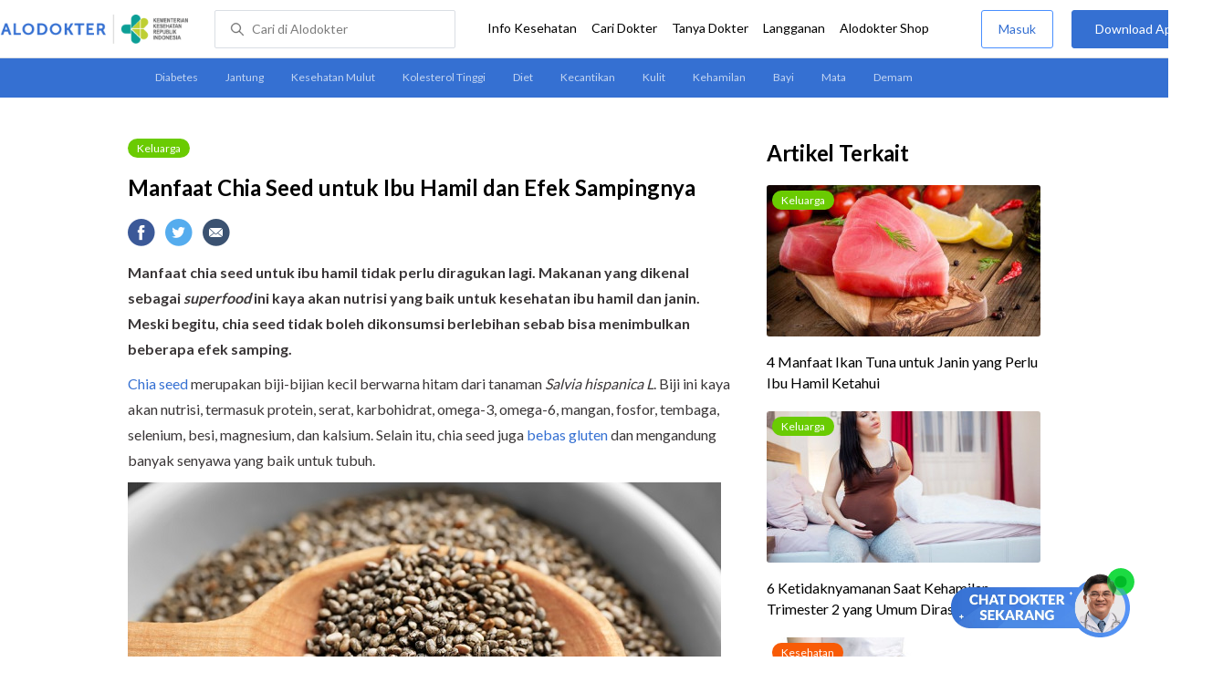

--- FILE ---
content_type: text/html
request_url: https://www.alodokter.com/manfaat-chia-seed-untuk-ibu-hamil-dan-efek-sampingnya
body_size: 19511
content:
<!DOCTYPE html>
<html>
<head>
    <link rel="preconnect" href="https://securepubads.g.doubleclick.net">
    <link rel="preconnect" href="https://d5nxst8fruw4z.cloudfront.net">
    <script type="text/javascript">
    window.dataLayer = window.dataLayer || []
    const userId = ""
    window.dataLayer = window.dataLayer || []
    const pageType = "article"
    let contentPage = getContentPage(pageType)
    dataLayer.push({
        user_id: userId,
        content_group: contentPage
    });
    localStorage.setItem('content_group', contentPage);

    function getContentPage(){
        let contentPage
        switch (pageType) {
        case 'home':
            const actionPage = ""
            if(actionPage == 'index'){
                contentPage = "Homepage"
            } else {
                contentPage = "Page"
            }
            break;
        case 'tags':
            contentPage = "Tag Page"
            break;
        case 'komunitas/topics':
        case 'komunitas/discussions':
            contentPage = "Komunitas Page"
            break;
        case 'categories':
            //Hidup Sehat Page, Keluarga Page and Kesehatan Page for index page
            contentPage = 'Keluarga'
            break;
        case 'article':
            //Hidup Sehat Page, Keluarga Page and Kesehatan Page for article page
            contentPage = 'Keluarga' + " Page"
            break;
        case 'disease':
            contentPage = "Disease Page"
            break;
        case 'drugs':
            contentPage = "Drug Page"
            break;
        case 'komunitas/users':
            contentPage = "Profile Page"
            break;
        default:
            contentPage = "Page"
            break;
        }
        return contentPage
    }
</script>

<script defer type="text/javascript" src="https://static.criteo.net/js/ld/ld.js" defer></script>
<script defer>(function(w,d,s,l,i){w[l]=w[l]||[];w[l].push({'gtm.start':
new Date().getTime(),event:'gtm.js'});var f=d.getElementsByTagName(s)[0],
j=d.createElement(s),dl=l!='dataLayer'?'&l='+l:'';j.defer=true;j.src=   
'https://www.googletagmanager.com/gtm.js?id='+i+dl;f.parentNode.insertBefore(j,f);
})(window,document,'script','dataLayer','GTM-52W4MMF');</script>


    <meta charset="utf-8">
    <meta name="viewport" content="width=device-width, initial-scale=1.0, user-scalable=no">

    <title>Manfaat Chia Seed untuk Ibu Hamil dan Efek Sampingnya - Alodokter</title>
    <meta http-equiv="Pragma" content="public">
    <meta http-equiv="Cache-Control" content="public">

    <link rel="preload" href="/assets/lato/Lato-Regular-983b0caf336e8542214fc17019a4fc5e0360864b92806ca14d55c1fc1c2c5a0f.woff2" as="font" crossorigin>
    <link rel="preload" href="/assets/lato/Lato-Bold-ae88fc0d7a961832f809527d30bd3983a6866d42f66a56ade23f543681594db6.woff2" as="font" crossorigin>

    <link rel="preconnect" href="https://fonts.googleapis.com">
    <link rel="preconnect" href="https://fonts.gstatic.com" crossorigin>
    <link href="https://fonts.googleapis.com/css2?family=Lato:wght@400;600;700&display=swap" rel="stylesheet">
    <!-- CSS -->
    <style>
    html, body {
        margin: 0 auto;
        font-family: "Lato", sans-serif;
        font-size: 16px;
        color: #3b3738;
        line-height: 1.44;
        font-weight: 400;
        -webkit-font-smoothing: antialiased;
        -moz-osx-font-smoothing: grayscale;
        text-rendering: optimizeLegibility;
        -moz-font-feature-settings: "liga" on;
      }

    input{
       font-family: "Lato", sans-serif;
    }

      ::placeholder {
        color: #dadee4;
      }

      /* GLOBAL CSS */
      .container-fluid {
        width: 1340px;
        margin: 0 auto;
        padding: 0;
      }

      blockquote {
        box-sizing: border-box;
        margin: 1.5em 0px;
        padding: 0 8px;
        border-left: 4px solid #3570d2;
        font-weight: bold;
      }

      .container {
        width: 1000px;
        margin: 0 auto;
        padding: 0;
        display:flex;
        justify-content: space-between;
      }

      .main-container {
        width: 667px;
        margin: 0;
        padding: 0;
        display: inline-block;
        padding-top: 45px;
      }

      .side-container {
        width: 300px;
        margin: 0;
        padding: 0;
        display: inline-block;
        padding-top: 45px;
      }

      .dfp-container {
        margin-bottom: 20px;
      }

      .adunit {
          margin-bottom: 20px;
        }

      .post-content {
        line-height: 1.75;
      }

      a {
          text-decoration: none;
      }

      .post-content a {
          color: #3570d2;
        }

        p {
          font-size: 16px;
          margin: 10px 0;
        }

        h3 {
          font-size: 17px;
          font-weight: bold;
          font-style: normal;
          font-stretch: normal;
          line-height: 1.32;
          letter-spacing: -0.3px;
          margin-top: 32px;
          margin-bottom: 0;
        }

        h4 {
          font-size: 17px;
          font-weight: bold;
          font-style: normal;
          font-stretch: normal;
          line-height: 1.32;
          letter-spacing: -0.3px;
          margin-top: 32px;
          margin-bottom: 0;
        }

      .post-index-title{color:#000;}
      .tag-label {
        position: absolute;
        padding: 0 10px;
        border-radius: 10.5px;
        color: #FFFFFF;
        max-width: 100px;
        height:21px;
        text-align: center;
        font-size: 12px;
        line-height: 21px;
      }

      .tag-block { position: relative !important; margin: 0 0 10px 0; }
        .label-keluarga { background-color: #6ACB02; }
        .label-hidup-sehat { background-color: #DAB300; }
        .label-kesehatan { background-color: #F85B06; }
        .label-blue { background-color: #3570d2; }
        .text-blue {color: #3570d2;}
        .text-light-grey {color: #9e9e9e;}
        .check {width: 14px;height: 14px;object-fit: contain;}

      .tag-label-container {
        height: 21px;
        margin: 0 0 16px;
      }

      .title-tag-container {
        margin-bottom: 17px;
        color: #000000;
      }

      .title-tag-container h1 {
        margin: 10px 0;
        font-size: 24px;
      }

      .date-article {
        margin-top: 11px;
        height: 23px;
        font-size: 14px;
        font-weight: normal;
        font-style: normal;
        font-stretch: normal;
        line-height: 1.92;
        letter-spacing: normal;
        color: #434343;
        margin-bottom: 8px;
      }

      .share-button-container {
        margin: 17px 0;
      }

      .share-button a {
        text-decoration: none;
      }

      .share-button img {
        margin-right: 10px;
      }

      .post-detail-container {
        margin-bottom: 25px;
        position: relative;
      }

      .post-detail-container iframe{
        width: 100%;
        height: 375px;
      }

      .post-detail-container img{
        max-width: 667px;
        height: auto;
      }
      h1{margin: 10px 0;}
      .label-keluarga { background-color: #6ACB02; }
      .label-hidup-sehat { background-color: #DAB300; }
      .label-kesehatan { background-color: #F85B06; }
      .label-blue { background-color: #3570d2; }

      .adunit {
        margin-bottom: 20px;
	}

    .related-doctor {
      margin: 20px 0;
      width: 300px;
    }
      .related-doctor h3 {
        font-size: 24px;
        font-weight: 900;
        font-style: normal;
        font-stretch: normal;
        line-height: 1.42;
        letter-spacing: normal;
        color: #000000;
        margin-top: 0;
        margin-bottom: 12px;
      }

      /* table style */
      table td {
          border-top: 1px solid #ddd;
          padding: 6px 10px 6px 0;
      }
      .h2-related{
        font-size: 24px;
        font-weight: 900;
        font-style: normal;
        font-stretch: normal;
        line-height: 1.42;
        letter-spacing: normal;
        color: #000000;
        margin-top: 20px;
        margin-bottom: 12px;
      }
      .h2-related-article{
        font-size: 24px;
        font-weight: bold;
        font-style: normal;
        font-stretch: normal;
        line-height: 1.32;
        letter-spacing: -0.3px;
        margin: 0;
        margin-bottom: 20px;
        color: #000;
      }
      .hide{display: none;}

      .wall-container {
        bottom: 0px;
        position: absolute;
        width: 100%;
        padding: 102px 0 50px 0;
        text-align: center;
        background: linear-gradient(180deg, rgba(255, 255, 255, 0) -36.19%, #FFFFFF 26.05%);
      }
      .wall-container p {
        font-size: 18px;
        font-weight: 600;
        color: #424242;
        margin: 0;
      }
      .wall-container .button {
        display: block;
        width: 264px;
        height: 44px;
        line-height: 44px;
        color: #FFFFFF;
        font-size: 16px;
        font-weight: 600;
        margin: auto;
        background-color: #3570D2;
        border: 0;
        border-radius: 5px;
        text-decoration: none;
        text-align: center;
        margin-top: 24px;
      }

      .grecaptcha-badge { visibility: hidden; }
</style>

    <!-- CSS -->

    <meta charset="UTF-8">
<meta name="viewport" content="width=device-width, initial-scale=1.0, user-scalable=yes, maximum-scale=5" >
<!-- Favicon -->
<link rel="shortcut icon" type="image/x-icon" href="/assets/favicon-73b49b1e9302b388560f5836153dcf6a1ec42c607c96fc65d5b29e773c85374a.ico" />
<link rel="icon" type="image/png" href="/assets/favicon-48x48-fe366add8379860e5ee5041f0b6b9745ff450a945001d5f04fd8a0d706837ea6.png" sizes="48x48" />
<link rel="apple-touch-icon" type="image/png" href="/assets/apple-touch-icon-fbe9a22f2fc74b52818c962ab91b40031f1e6dd2d614f376eb1efcc03c5bba0b.png" sizes="192x192" />

<meta name="apple-mobile-web-app-title" content="Alodokter">
<meta name="application-name" content="Alodokter">
<meta name="msapplication-TileColor" content="#ffffff">
<meta name="apple-mobile-web-app-status-bar-style" content="#3973cf">
<meta name="theme-color" content="#3973cf">

<meta name="alexaVerifyID" content="n_Kykr_OZlOYYRDisl_bHGZYccc">
<meta name="google-site-verification" content=j8xshrH7uBo3AEjk-HfjufpapvzwkNHw57NXFN3G07Y>
<meta name="msvalidate.01" content=C233DAA628883F2DD70CD54C789D0494>
<meta name="postid" content="1803521">
<meta name="posttype" content="post">
<meta name="remarketing_tags" content="kehamilan-2">
<meta name="wellness_card" content="false">
<meta name="criteo_account" content="62444">
<meta name="description" content="Manfaat chia seed untuk ibu hamil tidak perlu diragukan lagi. Makanan yang dikenal sebagai superfood ini kaya akan nutrisi yang baik untuk kesehatan ibu hamil dan" />
<meta name="keywords" content="alodokter, kesehatan, medis, penyakit, komunitas kesehatan, dokter, konsultasi kesehatan, informasi kesehatan, komunitas, diskusi kesehatan, keluarga, kehamilan-2" />
<meta name="facebook-domain-verification" content="v9k4b24zt24dxdo39v3ab3gnt5ns5b" />

<meta property="fb:app_id" content="331705120345014" />
<meta property="og:site_name" content="Alodokter" />
<meta property="og:type" content="post" />
<meta property="og:title" content="Manfaat Chia Seed untuk Ibu Hamil dan Efek Sampingnya" />
<meta property="og:url" content="https://www.alodokter.com/manfaat-chia-seed-untuk-ibu-hamil-dan-efek-sampingnya" />
<meta property="og:description" content="Manfaat chia seed untuk ibu hamil tidak perlu diragukan lagi. Makanan yang dikenal sebagai superfood ini kaya akan nutrisi yang baik untuk kesehatan ibu hamil dan" />

<meta property="og:locale" content="en_US" />
<meta property="og:updated_time" content="2025-12-10T16:21:31+07:00" />
<meta property="og:image" itemprop="image" content="https://res.cloudinary.com/dk0z4ums3/image/upload/v1606208651/attached_image/manfaat-chia-seed-untuk-ibu-hamil-dan-efek-sampingnya.jpg" />

<meta property="og:image:width" content="650" />
<meta property="og:image:height" content="433" />
<meta property="og:image:type" content="image/jpeg" />
<meta property="article:published_time" content="2020-11-24T16:04:41+07:00" />
<meta property="article:modified_time" content="2025-12-10T16:21:31+07:00" />
<meta property="article:author" content="https://www.alodokter.com/author/dayana-cinthya/" />
<meta property="article:publiher" content="https://www.alodokter.com/" />
<meta property="article:section" content="Keluarga" />
<meta property="article:tag" content="keluarga" />
<!-- default -->
<meta property="article:tag" content="alodokter" />
<meta property="article:tag" content="kesehatan"/>
<meta property="article:tag" content="medis" />
<meta property="article:tag" content="penyakit" />
<meta property="article:tag" content="komunitas kesehatan" />
<meta property="article:tag" content="dokter" />
<meta property="article:tag" content="konsultasi kesehatan" />
<meta property="article:tag" content="informasi kesehatan" />


<meta property="article:tag" content="kehamilan-2" />

<meta name="twitter:card" content="summary" />
<meta name="twitter:title" content="Manfaat Chia Seed untuk Ibu Hamil dan Efek Sampingnya" />
<meta name="twitter:description" content="Manfaat chia seed untuk ibu hamil tidak perlu diragukan lagi. Makanan yang dikenal sebagai superfood ini kaya akan nutrisi yang baik untuk kesehatan ibu hamil dan" />
<meta name="twitter:image:src" content="https://res.cloudinary.com/dk0z4ums3/image/upload/v1606208651/attached_image/manfaat-chia-seed-untuk-ibu-hamil-dan-efek-sampingnya.jpg" />
<meta name="twitter:image:width" content="650" />
<meta name="twitter:image:height" content="433" />

    <link rel="alternate" href="android-app://com.alodokter.android/http/www.alodokter.com/manfaat-chia-seed-untuk-ibu-hamil-dan-efek-sampingnya">
<link rel='canonical' href='https://www.alodokter.com/manfaat-chia-seed-untuk-ibu-hamil-dan-efek-sampingnya' />
<meta name="referer" content="http://www.google.com" />
<meta name="platform" content="Desktop" />
<meta name="recaptcha-site-key" content="6Ldg7gQhAAAAAN8ebL4Gr-hTid51r0i9BpsdaEWE" />

            <script src="https://www.google.com/recaptcha/enterprise.js?render=6Ldg7gQhAAAAAN8ebL4Gr-hTid51r0i9BpsdaEWE"></script>
        


    <meta name="csrf-param" content="authenticity_token" />
<meta name="csrf-token" content="cFVokF5f++f7CTgIXMTxZ6LCkq7rfXf69ZmeanDz0IP3xf5i3wM9yrllueRkDrq6Ab3iDn6Hr6kSu+pXQZOJbQ==" />

    <!-- Facebook Pixel Code -->
    
    <script>
    setTimeout(function(){
        !function(f,b,e,v,n,t,s){if(f.fbq)return;n=f.fbq=function(){n.callMethod?
            n.callMethod.apply(n,arguments):n.queue.push(arguments)};if(!f._fbq)f._fbq=n;
            n.push=n;n.loaded=!0;n.version='2.0';n.queue=[];t=b.createElement(e);t.async=!0;
            t.src=v;s=b.getElementsByTagName(e)[0];s.parentNode.insertBefore(t,s)}
        (window, document,'script','https://connect.facebook.net/en_US/fbevents.js');
        fbq('init', '948327898593359');
        fbq('track', "PageView");
    }, 3500);
    </script>
    <!-- <noscript><img height="1" width="1" style="display:none" src="https://www.facebook.com/tr?id=948327898593359&ev=PageView&noscript=1"/></noscript> -->
    <!-- End Facebook Pixel Code -->

    <!-- GA -->
    <script type='text/javascript'>
        function initExperiment(ExperimentID, callback){if (!ExperimentID){return callback(null);}var r=false; var s=document.createElement('script'); s.type='text/javascript'; s.src='//www.google-analytics.com/cx/api.js?experiment='+ExperimentID; s.onload=function(){if (!r && (!this.readyState || this.readyState=='complete')){r=true; callback(cxApi.chooseVariation());}else{callback(null)}}; s.onerror=function(){callback(null)}; var t=document.getElementsByTagName('script')[0]; t.parentNode.insertBefore(s, t);}
        (function(i,s,o,g,r,a,m){i['GoogleAnalyticsObject']=r;i[r]=i[r]||function(){
        (i[r].q=i[r].q||[]).push(arguments)},i[r].l=1*new Date();a=s.createElement(o),
        m=s.getElementsByTagName(o)[0];a.async=1;a.src=g;m.parentNode.insertBefore(a,m)
        })(window,document,'script','//www.google-analytics.com/analytics.js','ga');
        ga('create', 'UA-52179504-1', 'alodokter.com');
        ga('require', 'displayfeatures');

        var typePage = 'article';
        if (typePage == 'article') {
            window.GAPageType = 'Article';
            ga('set', 'contentGroup1', 'Article Page');
        } else if (typePage == 'komunitas/topics' || typePage == 'komunitas/discussions') {
            window.GAPageType = 'Komunitas';
            ga('set', 'contentGroup1', 'Komunitas Page');
        } else if (typePage == 'disease') {
            window.GAPageType = 'Diseases';
            ga('set', 'contentGroup1', 'Disease Page');
        } else if (typePage == 'drugs') {
            window.GAPageType = 'Drugs';
            ga('set', 'contentGroup1', 'Drug Page');
        } else {
            window.GAPageType = 'General';
        }
        ga('set','contentGroup2', "November 2020");
        ga('set','contentGroup3', "Dayana Cinthya Erwin");
        ga('set','dimension1', "kehamilan-2");
        initExperiment(window.ExperimentID, function(variation) {
            if (variation !== null) {
                window.ExperimentReady = true;
                window.ExperimentVariation = variation;
                ga('set', 'expId', window.ExperimentID);
                ga('set', 'expVar', window.ExperimentVariation);
            }
            ga('send', 'pageview');
            ga('send', 'event', 'Scroll Depth', GAPageType, '0%');
        });
    </script>
    <!-- GA -->

    <!-- Google Tag -->
    <script type='text/javascript'>
        var googletag = googletag || {};
        googletag.cmd = googletag.cmd || [];
    </script>
    <script async="async" src="https://securepubads.g.doubleclick.net/tag/js/gpt.js"></script>
    <!-- Google Tag -->

    <script async src="//alodokter.api.useinsider.com/ins.js?id=10005708"></script>
</head>
<body>
    <!-- HEADER -->
    
    <top-navbar-view id="top-navbar-view"
        user-photo=""
        is-show-kemenkes ="{&quot;kemenkes_partnership&quot;:true,&quot;kemenkes_top_bar_desktop&quot;:&quot;https://res.cloudinary.com/dk0z4ums3/image/upload/f_auto,q_auto/v1634020083/aloweb_assets/logo-header.png&quot;,&quot;kemenkes_bottom_banner_desktop&quot;:&quot;https://res.cloudinary.com/dk0z4ums3/image/upload/f_auto,q_auto/v1730097699/setting/1730097698.png&quot;,&quot;kemenkes_top_bar_mobile&quot;:&quot;https://res.cloudinary.com/dk0z4ums3/image/upload/f_auto,q_auto/v1634020083/aloweb_assets/logo-header.png&quot;,&quot;kemenkes_bottom_banner_mobile&quot;:&quot;https://res.cloudinary.com/dk0z4ums3/image/upload/f_auto,q_auto/v1730097809/setting/1730097808.png&quot;}"
        user-login=""
        user-fullname=""
        total-notif="0"
        doctor-editor-link=""
        user-link=""
            show-hide-menu="{&quot;web_show_top_navbar_aloproteksi&quot;:true,&quot;web_show_top_navbar_aloshop&quot;:true,&quot;web_show_top_navbar_caridokter&quot;:true,&quot;web_show_top_navbar_hidupsehat&quot;:true,&quot;web_show_top_navbar_infokesehatan&quot;:true,&quot;web_show_top_navbar_keluarga&quot;:true,&quot;web_show_top_navbar_kesehatan&quot;:true,&quot;web_show_top_navbar_obat&quot;:true,&quot;web_show_top_navbar_penyakit&quot;:true,&quot;web_show_top_navbar_tanyadokter&quot;:true,&quot;web_show_top_navbar_alochoice&quot;:true}"
            pdpa-content="{&quot;title&quot;:&quot;Perlindungan Data Anda yang Utama Bagi Kami&quot;,&quot;description&quot;:&quot;Saya telah memercayakan informasi untuk disimpan \u0026 digunakan. Keamanan data terlindungi sesuai \u003ca href=&#39;/syarat-dan-ketentuan&#39; target=&#39;_blank&#39;\u003e\u003cb\u003eSyarat \u0026 Ketentuan\u003c/b\u003e\u003c/a\u003e serta \u003ca href=&#39;/privasi&#39; target=&#39;_blank&#39;\u003e\u003cb\u003ePrivasi Alodokter\u003c/b\u003e\u003c/a\u003e&quot;,&quot;error_text&quot;:&quot;Klik centang untuk menyetujui Syarat Ketentuan dan Aturan Privasi ALODOKTER&quot;}"
            alodokter-otp-service="whatsapp"
    ></top-navbar-view>

    <!-- HEADER -->

    <div class="content">
        <sub-navbar-left></sub-navbar-left>

        <div class="content-inner">
            <div class="container">
                <script type='text/javascript'>
    googletag.cmd.push(function() {
        googletag.defineSlot('/38162042/d_article_sidebar_300x600', [300, 600], 'div-gpt-ad-1428907644705-1').addService(googletag.pubads());
        googletag.defineSlot('/38162042/dekstop_article_sidebar_middle_300x350', [300, 250], 'div-gpt-ad-1441719271128-0').addService(googletag.pubads());
        googletag.defineSlot('/38162042/d_article_inside_below_600x250', [[600, 250],[336,280],[300,250]], 'div-gpt-ad-1450067495602-0').addService(googletag.pubads());
        googletag.defineSlot('/38162042/d_article_content_middle_html_video',  [[400, 300],[336,280],[300,250]], 'div-gpt-ad-1483928814775-0').addService(googletag.pubads());
        googletag.pubads().enableAsyncRendering();
        googletag.pubads().collapseEmptyDivs();
        googletag.enableServices();
    });
</script>
<!-- MAIN CONTAINER -->
<div class="main-container">
<link-button-corona
        widget-image="https://res.cloudinary.com/dk0z4ums3/image/upload/f_auto,q_auto/v1699413839/setting/1699413837.gif"
        href="https://alodokter.onelink.me/1997390319/5c20772d"
    widget-floating-type="article"
></link-button-corona>

  <div class="title-tag-container">
   <div class="tag-label-container">
     <a href="/keluarga">
       <div class="tag-label label-keluarga">Keluarga</div>
     </a>
   </div>
   <h1 id="post_title">Manfaat Chia Seed untuk Ibu Hamil dan Efek Sampingnya</h1>
  <!--  <div class="date-article">
     10 Desember 2025, 16:21
   </div> -->
  </div>

  <share-button></share-button>

  <div class="post-detail-container">
   <div id="postContent" data-id="5fbccb4bf5d2bd09220ab4ca" class="post-content">
    <!DOCTYPE html PUBLIC "-//W3C//DTD HTML 4.0 Transitional//EN" "http://www.w3.org/TR/REC-html40/loose.dtd">
<html><body>
<p><strong>Manfaat chia seed untuk ibu hamil tidak perlu diragukan lagi. Makanan yang dikenal sebagai <em>superfood</em> ini kaya akan nutrisi yang baik untuk kesehatan ibu hamil dan janin. Meski begitu, chia seed tidak boleh dikonsumsi berlebihan sebab bisa menimbulkan beberapa efek samping.</strong></p>
<p><a href="https://www.alodokter.com/mengenal-chia-seed-biji-bijian-yang-kabarnya-punya-banyak-manfaat" target="_blank">Chia seed</a> merupakan biji-bijian kecil berwarna hitam dari tanaman <em>Salvia hispanica L</em>. Biji ini kaya akan nutrisi, termasuk protein, serat, karbohidrat, omega-3, omega-6, mangan, fosfor, tembaga, selenium, besi, magnesium, dan kalsium. Selain itu, chia seed juga <a href="https://www.alodokter.com/menelusuri-makna-gluten-free" target="_blank">bebas gluten</a> dan mengandung banyak senyawa yang baik untuk tubuh.</p>
<p><img class="alignnone size-full wp-image-1803522" src="https://res.cloudinary.com/dk0z4ums3/image/upload/v1606208662/attached_image/manfaat-chia-seed-untuk-ibu-hamil-dan-efek-sampingnya-0-alodokter.jpg" alt="Manfaat Chia Seed untuk Ibu Hamil dan Efek Sampingnya - Alodokter" width="650" height="433"></p>
<h3><strong>Beragam Manfaat Chia Seed untuk Ibu Hamil</strong></h3>
<p>Melihat banyaknya nutrisi yang terkandung pada chia seed, maka tak heran jika biji ini mendatangkan banyak manfaat bagi kesehatan ibu hamil dan janinnya. Manfaat chia seed yang bisa Bumil peroleh meliputi:</p>
<h4><strong>1. Mencegah sembelit</strong></h4>
<p><a href="https://www.alodokter.com/mari-cegah-dan-ringankan-sembelit-pada-ibu-hamil" target="_blank">Sembelit pada ibu hamil</a> merupakan hal yang umum terjadi. Jika dibiarkan, sembelit lama-kelamaan dapat menyebabkan Bumil mengalami asam lambung naik dan <a href="https://www.alodokter.com/jangan-khawatir-wasir-saat-hamil-bisa-diatasi-dengan-cara-ini" target="_blank">wasir</a>. Untuk mencegahnya, Bumil bisa rutin mengonsumsi chia seed.</p>
<p>Dalam 2 sendok makan chia seed, terkandung sekitar 8 gram serat. Jumlah ini sudah memenuhi sekitar 22% kebutuhan serat harian yang direkomendasikan untuk ibu hamil. Mencukupi kebutuhan serat selama hamil mampu melancarkan pencernaan, sehingga sembelit pun bisa dihindari.</p>
<h4><strong>2. Mencegah anemia</strong></h4>
<p>Ketika hamil, jumlah zat besi yang diperlukan tubuh bertambah 2 kali lipat. Jika asupan ini tidak tercukupi, Bumil bisa mengalami gejala <a href="https://www.alodokter.com/gejala-anemia-pada-ibu-hamil-dan-cara-mengatasinya" target="_blank">anemia</a> yang meliputi pusing, lelah, dan tidak berenergi. Nah, Bumil bisa mendapatkan asupan zat besi dari chia seed.</p>
<p>Dalam 2 sendok makan chia seed terkandung sekitar 2 mg <a href="https://www.alodokter.com/besi" target="_blank">zat besi</a>. Jumlah ini sudah memenuhi 11% dari asupan harian ibu hamil. Selain mencegah anemia, mencukup zat besi juga penting untuk melancarkan aliran oksigen ke janin.</p>
<h4><strong>3. Menambah energi</strong></h4>
<p>Perubahan hormon dan perkembangan janin yang makin besar bisa membuat ibu hamil <a href="https://www.alodokter.com/bukan-malas-ibu-hamil-sering-lelah-karena-5-alasan-ini" target="_blank">mudah lelah</a>. Oleh karena itu, Bumil memerlukan asupan energi yang lebih besar.</p>
<p>Nah, salah satu sumber energi yang bisa Bumil konsumsi adalah chia seed. Di dalam chia seed terkandung lemak yang cukup tinggi. Namun, Bumil tidak perlu khawatir, karena lemak di dalam chia seed adalah jenis <a href="https://www.alodokter.com/manfaat-omega-3-mitos-atau-fakta" target="_blank">omega-3</a>, yaitu lemak sehat.</p>
<p>Selain bisa menambah energi, jenis lemak sehat ini bisa memperkuat daya tahan tubuh ibu hamil, bahkan membantu perkembangan saraf janin.</p>
<h4><strong>4. Mengontrol gula darah</strong></h4>
<p>Hormon kehamilan yang meningkat selama Bumil mengandung bisa saja menyebabkan penumpukan gula (glukosa) dalam darah. Hal ini bisa menyebabkan <a href="https://www.alodokter.com/diabetes-gestasional" target="_blank">diabetes gestasional</a> yang umum terjadi pada ibu hamil. Agar tidak mengalaminya, kadar gula darah dalam tubuh Bumil harus dikontrol, ya.</p>
<p>Untungnya, kandungan serat dalam chia seed bisa mengurangi penyerapan gula dalam aliran darah sehingga kadar gula darah dalam tubuh jadi lebih terkontrol.</p>
<h4><strong>5. Mendukung pembentukan tulang dan gigi janin</strong></h4>
<p>Chia seed juga kaya akan <a href="https://www.alodokter.com/kalsium" target="_blank">kalsium</a>. Di dalam 2 sendok makan chia seed saja sudah mampu memenuhi 11% kebutuhan kalsium harian Bumil. Nutrisi ini sangat penting untuk pembentukan tulang dan gigi janin serta membantu jantung, saraf, dan otot janin berkembang dengan optimal.</p>
<p>Selain itu, mencukupi kebutuhan kalsium saat hamil juga mengurangi risiko Bumil mengalami <a href="https://www.alodokter.com/preeklamsia" target="_blank">preeklamsia</a>, kelahiran prematur, dan perdarahan setelah persalinan.</p>
<h4><strong>6. Mendukung pertumbuhan dan perkembangan otak janin</strong></h4>
<p>Chia seed mengandung protein dan asam lemak omega-3 (ALA) yang cukup tinggi. Kedua nutrisi tersebut berperan besar dalam mendukung perkembangan otak dan saraf janin.</p>
<p>Bumil, manfaat chia seed di atas bisa diperoleh bila biji-bijian ini dikonsumsi dengan tepat, ya. Caranya, Bumil bisa mencampurkan chia seed pada makanan atau minuman, seperti bubur oat, salad, jus atau smoothies buah, dan <a href="https://www.alodokter.com/jangan-lewatkan-manfaat-yoghurt-untuk-ibu-hamil" target="_blank">yoghurt</a>.</p>
<h3><strong>Efek Samping Konsumsi Chia Seed secara Berlebihan</strong></h3>
<p>Bukannya bermanfaat, chia seed yang dikonsumsi secara berlebihan justru dapat menimbulkan efek samping, <em>lho</em>. Chia seed merupakan makanan berserat tinggi. Jadi, terlalu banyak mengonsumsinya bisa membuat perut menjadi tidak nyaman dan kembung serta meningkatkan risiko ibu hamil mengalami diare.</p>
<p>Selain itu, Bumil sebaiknya berkonsultasi dulu ke dokter jika ingin mengonsumsi chia seed saat sedang mengonsumsi obat untuk mengontrol kadar gula darah, ya. Soalnya, biji-bijian ini dikhawatirkan bisa menimbulkan <a href="https://www.alodokter.com/dampak-interaksi-obat-kepada-tubuh-anda" target="_blank">interaksi obat</a> yang justru mengganggu ketidakstabilan kadar gula darah.</p>
<p>Oh ya, perhatikan pula reaksi tubuh Bumil setelah mengonsumsi chia seed, ya. Jika muncul gejala alergi, seperti gatal pada lidah atau bibir, sakit perut, atau mungkin sesak napas, segeralah hentikan konsumsinya dan periksakan diri ke dokter untuk mendapatkan penanganan.</p>
<p>Bumil juga tidak boleh lupa untuk mengonsumsi <a href="https://www.alodokter.com/makanan-sehat-untuk-ibu-hamil" target="_blank">makanan sehat</a> lainnya selain chia seed. Selain itu, perbanyak minum air putih dan istirahat, olahraga secara rutin, kelola stres dengan baik, serta jangan lupa periksakan kondisi kehamilan ke <a href="https://play.google.com/store/apps/details?id=com.alodokter.android&amp;shortlink=ak4r1hdb&amp;c=Article%20to%20Install&amp;pid=Website-Article&amp;af_xp=custom&amp;source_caller=ui" target="_blank">dokter</a> agar selalu sehat.</p>
</body></html>

   </div>
  </div>

    <!-- /38162042/d_article_inside_below_600x250 -->
    <div id='div-gpt-ad-1450067495602-0' style='height:250px; width:600px; margin-bottom:36px; text-align: center;' class='adunit'>
        <script type='text/javascript'>
                googletag.cmd.push(function() { googletag.pubads().setTargeting('Article', ['kehamilan-2']); googletag.display('div-gpt-ad-1450067495602-0'); });
        </script>
    </div>

    <!-- reviewed by & referensi -->
    <!--<div class="sources">
  <div style="padding:5px 0px; border-bottom:solid 1px #ccc;" font-size="14px"> Ditinjau oleh : dr. Kevin Adrian </div>
  <h4 id="trigger-sources">Referensi</h4>
  <div class="data-sources" style="display:none;">
    <p>Uthia, R., &amp; Rz, I. O. (2022). The Effect of Giving Chia Seeds on The Bodyweight of Pregnant Mice (Mus Musculus L.). In IOP Conference Series: Earth and Environmental Science (Vol. 1041, No. 1, p. 012026). IOP Publishing.
<br />Bagherzadeh, R., et al. (2021). Pregnancy; An Opportunity to Rreturn to A Healthy Lifestyle: A Qualitative Study. BMC Pregnancy and Childbirth, 21(1), 751.
<br />American Pregnancy Association. Constipation in Pregnancy.
<br />American Pregnancy Association. Pregnancy Nutrition.
<br />Cleveland Clinic (2025). The Many Benefits of Chia Seeds.
<br />Bjarnadottir, A. Healthline (2024). Chia Seeds 101: Nutrition Facts and Health Benefits.
<br />Madormo, C. Verywell Health (2025). 6 Proven Ways Chia Seeds Support Women's Health Naturally.</p>
  </div>
</div>-->

<div class="date-article">
<!-- Terakhir diperbarui: 10 Desember 2025 -->
  Terakhir diperbarui: 10 Desember 2025
</div>
<sources-post
  doctor-name="dr. Kevin Adrian"
  sources="&quot;\u003cp\u003eUthia, R., \u0026amp; Rz, I. O. (2022). The Effect of Giving Chia Seeds on The Bodyweight of Pregnant Mice (Mus Musculus L.). In IOP Conference Series: Earth and Environmental Science (Vol. 1041, No. 1, p. 012026). IOP Publishing.\n\u003cbr /\u003eBagherzadeh, R., et al. (2021). Pregnancy; An Opportunity to Rreturn to A Healthy Lifestyle: A Qualitative Study. BMC Pregnancy and Childbirth, 21(1), 751.\n\u003cbr /\u003eAmerican Pregnancy Association. Constipation in Pregnancy.\n\u003cbr /\u003eAmerican Pregnancy Association. Pregnancy Nutrition.\n\u003cbr /\u003eCleveland Clinic (2025). The Many Benefits of Chia Seeds.\n\u003cbr /\u003eBjarnadottir, A. Healthline (2024). Chia Seeds 101: Nutrition Facts and Health Benefits.\n\u003cbr /\u003eMadormo, C. Verywell Health (2025). 6 Proven Ways Chia Seeds Support Women&#39;s Health Naturally.\u003c/p\u003e&quot;"
>
</sources-post>


    <share-button></share-button>

        <related-topic
    id="relatedTopic"
    related-items="[{&quot;_id&quot;:&quot;694b9493ba6ee000249c6805&quot;,&quot;author_image&quot;:&quot;https://res.cloudinary.com/dk0z4ums3/image/upload/w_56,h_56,f_auto/v1599017540/aloweb_assets/default_alodokter_doctor.png&quot;,&quot;avatar_bg_color&quot;:&quot;#BFC6F4&quot;,&quot;doctor_answer&quot;:true,&quot;doctor_image&quot;:&quot;https://res.cloudinary.com/dk0z4ums3/image/upload/w_56,h_56,c_fill,f_auto/v1762175002/marianti_alodokter.jpg&quot;,&quot;doctor_name&quot;:&quot;dr. Marianti&quot;,&quot;excerpt&quot;:&quot; \nDok, saya wanita 29 tahun, sedang hamil 7 bulan dan mulai muncul pembuluh darah biru di paha serta betis. Apakah kehamilan bisa memicu varises? B...&quot;,&quot;health_analyst&quot;:false,&quot;permalink&quot;:&quot;kenapa-varises-muncul-saat-hamil-7-bulan-dan-bagaimana-cara&quot;,&quot;position&quot;:1,&quot;post_id&quot;:&quot;None&quot;,&quot;read_reply&quot;:false,&quot;reply&quot;:&quot;1&quot;,&quot;time_in_words&quot;:&quot;24 Desember 2025, 15:41&quot;,&quot;timestamps&quot;:&quot;Wed, 24 Dec 2025 15:41:43 GMT&quot;,&quot;title&quot;:&quot;Kenapa varises muncul saat hamil 7 bulan dan bagaimana cara merawatnya?&quot;,&quot;user_type&quot;:&quot;Health Analyst&quot;,&quot;username&quot;:&quot;Ar****a&quot;},{&quot;_id&quot;:&quot;694a4405ba6ee000249bcef7&quot;,&quot;author_image&quot;:&quot;https://res.cloudinary.com/dk0z4ums3/image/upload/w_56,h_56,f_auto/v1599017540/aloweb_assets/default_alodokter_doctor.png&quot;,&quot;avatar_bg_color&quot;:&quot;#A2BEA2&quot;,&quot;doctor_answer&quot;:true,&quot;doctor_image&quot;:&quot;https://res.cloudinary.com/dk0z4ums3/image/upload/w_56,h_56,c_fill,f_auto/v1761787032/kevin_alodokter.jpg&quot;,&quot;doctor_name&quot;:&quot;dr. Kevin Adrian&quot;,&quot;excerpt&quot;:&quot; \nDok, saya sedang hamil 6 bulan dan ingin tetap merawat kulit wajah. Namun, saya khawatir memilih produk skincare yang aman untuk ibu hamil. Apa s...&quot;,&quot;health_analyst&quot;:false,&quot;permalink&quot;:&quot;bagaimana-memilih-skincare-yang-aman-untuk-ibu-hamil-6-bulan-&quot;,&quot;position&quot;:2,&quot;post_id&quot;:&quot;None&quot;,&quot;read_reply&quot;:false,&quot;reply&quot;:&quot;1&quot;,&quot;time_in_words&quot;:&quot;23 Desember 2025, 15:28&quot;,&quot;timestamps&quot;:&quot;Tue, 23 Dec 2025 15:28:12 GMT&quot;,&quot;title&quot;:&quot;Bagaimana memilih skincare yang aman untuk ibu hamil 6 bulan?&quot;,&quot;user_type&quot;:&quot;Health Analyst&quot;,&quot;username&quot;:&quot;Sh***n&quot;},{&quot;_id&quot;:&quot;694a0a3772daa10028a4eac9&quot;,&quot;author_image&quot;:&quot;https://res.cloudinary.com/dk0z4ums3/image/upload/w_56,h_56,f_auto/v1599017540/aloweb_assets/default_alodokter_doctor.png&quot;,&quot;avatar_bg_color&quot;:&quot;#E1C2A9&quot;,&quot;doctor_answer&quot;:true,&quot;doctor_image&quot;:&quot;https://res.cloudinary.com/dk0z4ums3/image/upload/w_56,h_56,c_fill,f_auto/v1761786048/robby-murzen-alomedika-com.jpg&quot;,&quot;doctor_name&quot;:&quot;dr. Robby Firmansyah Murzen&quot;,&quot;excerpt&quot;:&quot; \nSiang dokter, mau tanya. Saya sedang hamil trimester pertama dan sering jerawatan. Biasanya saya pakai krim jerawat, tapi sekarang ragu karena ta...&quot;,&quot;health_analyst&quot;:false,&quot;permalink&quot;:&quot;apa-yang-aman-digunakan-untuk-mengatasi-jerawat-saat-hamil-trimester&quot;,&quot;position&quot;:3,&quot;post_id&quot;:&quot;None&quot;,&quot;read_reply&quot;:false,&quot;reply&quot;:&quot;1&quot;,&quot;time_in_words&quot;:&quot;23 Desember 2025, 15:06&quot;,&quot;timestamps&quot;:&quot;Tue, 23 Dec 2025 15:06:30 GMT&quot;,&quot;title&quot;:&quot;Apa yang aman digunakan untuk mengatasi jerawat saat hamil trimester pertama?&quot;,&quot;user_type&quot;:&quot;Health Analyst&quot;,&quot;username&quot;:&quot;Vi****m&quot;}]"
    title-related="Diskusi Terkait"
    topic-tags="kehamilan--nutrisi-ibu-hamil"
    text-more-button="Selanjutnya"
    with-text="true"
    post-title="Manfaat Chia Seed untuk Ibu Hamil dan Efek Sampingnya"
    post-id="5fbccb4bf5d2bd09220ab4ca"
    avatar-default-color = ''
>
</related-topic>

</div>
<!-- MAIN CONTAINER -->
<!-- SIDE CONTAINER -->
<div class="side-container">
    <!-- DFP-->
    <!-- /38162042/d_article_sidebar_300x600 -->
    <div id='div-gpt-ad-1428907644705-1' style='height:600px; width:300px;' class='adunit'>
        <script type='text/javascript'>
                googletag.cmd.push(function() { googletag.pubads().setTargeting('Article', ['kehamilan-2']); googletag.display('div-gpt-ad-1428907644705-1'); });
        </script>
    </div>
    <!-- DFP -->
    <!-- RELATED POST -->
        <div class="h2-related-article">Artikel Terkait</div>
<related-post
    id="relatedPost"
    related-items="[{&quot;category&quot;:&quot;Keluarga&quot;,&quot;excerpt&quot;:&quot;Manfaat ikan tuna untuk janin antara lain adalah mendukung pertumbuhan tulangnya. Selain nikmat dan mudah&quot;,&quot;id&quot;:425796,&quot;permalink&quot;:&quot;raih-manfaat-ikan-tuna-beromega-3-sejak-dalam-kandungan&quot;,&quot;position&quot;:1,&quot;post_image&quot;:&quot;https://res.cloudinary.com/dk0z4ums3/image/upload/w_300,h_166,c_fill/v1589168737/attached_image/raih-manfaat-ikan-tuna-beromega-3-sejak-dalam-kandungan.jpg&quot;,&quot;title&quot;:&quot;4 Manfaat Ikan Tuna untuk Janin yang Perlu Ibu Hamil Ketahui&quot;,&quot;category_label&quot;:&quot;keluarga&quot;},{&quot;category&quot;:&quot;Keluarga&quot;,&quot;excerpt&quot;:&quot;Ada beberapa ketidaknyamanan yang bisa dirasakan oleh ibu hamil saat kehamilan memasuki trimester 2. Rasa&quot;,&quot;id&quot;:462403,&quot;permalink&quot;:&quot;6-ketidaknyamanan-trimester-kedua-kehamilan-dan-cara-mengatasinya&quot;,&quot;position&quot;:2,&quot;post_image&quot;:&quot;https://res.cloudinary.com/dk0z4ums3/image/upload/w_300,h_166,c_fill/v1589971988/attached_image/6-ketidaknyamanan-trimester-kedua-kehamilan-dan-cara-mengatasinya.jpg&quot;,&quot;title&quot;:&quot;6 Ketidaknyamanan Saat Kehamilan Trimester 2 yang Umum Dirasakan&quot;,&quot;category_label&quot;:&quot;keluarga&quot;},{&quot;category&quot;:&quot;Kesehatan&quot;,&quot;excerpt&quot;:&quot;Air ketubah sedikit atau dikenal dengan istilah oligohidramnion umumnya terjadi pada akhir trimester ketiga kehamilan.&quot;,&quot;id&quot;:691159,&quot;permalink&quot;:&quot;penyebab-air-ketuban-sedikit-pada-ibu-hamil-dan-penanganannya&quot;,&quot;position&quot;:3,&quot;post_image&quot;:&quot;https://res.cloudinary.com/dk0z4ums3/image/upload/w_300,h_166,c_fill/v1516967956/attached_image/penyebab-air-ketuban-sedikit-pada-ibu-hamil-dan-penanganannya.jpg&quot;,&quot;title&quot;:&quot;Penyebab Air Ketuban Sedikit pada Ibu Hamil dan Penanganannya&quot;,&quot;category_label&quot;:&quot;kesehatan&quot;},{&quot;category&quot;:&quot;Hidup Sehat&quot;,&quot;excerpt&quot;:&quot;Vagina gatal saat hamil adalah kondisi yang wajar terjadi. Penyebab paling umum adalah karena adanya&quot;,&quot;id&quot;:1046309,&quot;permalink&quot;:&quot;kebiasaan-ini-bisa-membuat-vagina-gatal-saat-hamil&quot;,&quot;position&quot;:4,&quot;post_image&quot;:&quot;https://res.cloudinary.com/dk0z4ums3/image/upload/w_300,h_166,c_fill/v1592192318/attached_image/kebiasaan-ini-bisa-membuat-vagina-gatal-saat-hamil.jpg&quot;,&quot;title&quot;:&quot;Kebiasaan Ini Bisa Membuat Vagina Gatal Saat Hamil&quot;,&quot;category_label&quot;:&quot;hidup-sehat&quot;},{&quot;category&quot;:&quot;Keluarga&quot;,&quot;excerpt&quot;:&quot;Ada beragam manfaat bayam untuk ibu hamil, mulai dari meningkatkan imunitas tubuh hingga mencegah bayi&quot;,&quot;id&quot;:1797994,&quot;permalink&quot;:&quot;jangan-sepelekan-ini-manfaat-bayam-untuk-ibu-hamil&quot;,&quot;position&quot;:5,&quot;post_image&quot;:&quot;https://res.cloudinary.com/dk0z4ums3/image/upload/w_300,h_166,c_fill/v1597046236/attached_image/jangan-sepelekan-ini-manfaat-bayam-untuk-ibu-hamil.jpg&quot;,&quot;title&quot;:&quot;Jangan Sepelekan, Ini Manfaat Bayam untuk Ibu Hamil&quot;,&quot;category_label&quot;:&quot;keluarga&quot;}]"
    url-more-button="/artikel-terkait/kehamilan--nutrisi-ibu-hamil"
    see-more="false"
    post-title="Manfaat Chia Seed untuk Ibu Hamil dan Efek Sampingnya"
    post-id="1803521"
>
</related-post>

    <!-- RELATED POST -->
    <!-- RELATED HOSPITAL -->
    
    <!-- RELATED HOSPITAL -->
    <!-- RELATED DOCTOR -->
        <div class="related-doctor">
      <div class="h2-related">Dokter Terkait</div>
    <card-related-doctor
       href="/cari-dokter/ahli-gizi"
       image-url="https://res.cloudinary.com/dk0z4ums3/image/upload/w_150,h_150,f_auto,q_auto/v1661416844/image_doctor/photo-lanny-christiawati-spgk-siloamtbsimatupang-9f465243-6acc-4c59-a60b-b49d7c5602eb.jpg"
       doctor-id="5953526e4eb9d82a8322243d"
       doctor-name="dr. Lanny Christiawati Salim, M.S., Sp.GK"
       doctor-speciality="Dokter Gizi"
       post-title="Manfaat Chia Seed untuk Ibu Hamil dan Efek Sampingnya"
       parent-post-id="5fbccb4bf5d2bd09220ab4ca"
            price="300000"
    >
    </card-related-doctor>
    <card-related-doctor
       href="/cari-dokter/ahli-gizi"
       image-url="https://res.cloudinary.com/dk0z4ums3/image/upload/w_150,h_150,f_auto,q_auto/v1621824290/image_doctor/Dr.%20Imelda%20Goretti%2C%20Sp.%20GK.jpg.jpg"
       doctor-id="59c228cc4eb9d8796e3d2c58"
       doctor-name="dr. Imelda Goretti, Sp.GK"
       doctor-speciality="Dokter Gizi"
       post-title="Manfaat Chia Seed untuk Ibu Hamil dan Efek Sampingnya"
       parent-post-id="5fbccb4bf5d2bd09220ab4ca"
            price="230000"
    >
    </card-related-doctor>
    <card-related-doctor
       href="/cari-dokter/dokter-kandungan"
       image-url="https://res.cloudinary.com/dk0z4ums3/image/upload/w_150,h_150,f_auto,q_auto/v1570171554/image_doctor/dr.%20Amelia%20Suganda%2C%20Sp.OG.png.png"
       doctor-id="5d08426eb803d90e1e8b5f3e"
       doctor-name="dr. Amelia Suganda, Sp.OG"
       doctor-speciality="Dokter Kandungan"
       post-title="Manfaat Chia Seed untuk Ibu Hamil dan Efek Sampingnya"
       parent-post-id="5fbccb4bf5d2bd09220ab4ca"
            price="250000"
    >
    </card-related-doctor>
</div>

    <!-- RELATED DOCTOR -->
    <!-- DFP -->
    <!-- /38162042/dekstop_article_sidebar_middle_300x350 -->
    <div id='div-gpt-ad-1441719271128-0' style='height:250px; width:300px;' class='adunit'>
        <script type='text/javascript'>
                googletag.cmd.push(function() { googletag.pubads().setTargeting('Article', ['kehamilan-2']); googletag.display('div-gpt-ad-1441719271128-0'); });
        </script>
    </div>
    <!-- DFP -->
    <!-- <card-tanya-dokter href="/komunitas/diskusi/penyakit"></card-tanya-dokter> -->
</div>
<!-- SIDE CONTAINER -->

<!-- Video Ads on content middle -->
<script type='text/javascript'>
  window.addEventListener( 'load', function( event ) {
    var pc = document.getElementById('postContent')
    var _p = pc.getElementsByTagName('p')
    var slot = Math.ceil(_p.length / 2);

    // Ads
    for(var i = 1; i <= _p.length; i++){
      if(i == slot){
        console.log("Load container ads on after <p> "+slot);
        _p[i].insertAdjacentHTML('afterend','<div id="div-gpt-ad-1483928814775-0" style="height:300px; width:400px;margin:20px auto; text-align: center;"></div>')
      }
    }

      // Display DFP Ads
          googletag.cmd.push(function() { googletag.pubads().setTargeting('Article', ['kehamilan-2']); googletag.display('div-gpt-ad-1483928814775-0'); });
    });
</script>

      <!--Start of Zendesk Chat Script-->
      <!-- <script type="text/javascript">
          window.$zopim||(function(d,s){var z=$zopim=function(c){z._.push(c)},$=z.s=
              d.createElement(s),e=d.getElementsByTagName(s)[0];z.set=function(o){z.set.
          _.push(o)};z._=[];z.set._=[];$.async=!0;$.setAttribute("charset","utf-8");
            $.src="https://v2.zopim.com/?4aepw4NXtotJtViqflOXs44VLr4pEjSv";z.t=+new Date;$.
                type="text/javascript";e.parentNode.insertBefore($,e)})(document,"script");
    </script> -->
    <!--End of Zendesk Chat Script-->

            </div>
        </div>

    </div>

     <!-- HEADER -->
    
<footer-view
  is-show-kemenkes ="{&quot;kemenkes_partnership&quot;:true,&quot;kemenkes_top_bar_desktop&quot;:&quot;https://res.cloudinary.com/dk0z4ums3/image/upload/f_auto,q_auto/v1634020083/aloweb_assets/logo-header.png&quot;,&quot;kemenkes_bottom_banner_desktop&quot;:&quot;https://res.cloudinary.com/dk0z4ums3/image/upload/f_auto,q_auto/v1730097699/setting/1730097698.png&quot;,&quot;kemenkes_top_bar_mobile&quot;:&quot;https://res.cloudinary.com/dk0z4ums3/image/upload/f_auto,q_auto/v1634020083/aloweb_assets/logo-header.png&quot;,&quot;kemenkes_bottom_banner_mobile&quot;:&quot;https://res.cloudinary.com/dk0z4ums3/image/upload/f_auto,q_auto/v1730097809/setting/1730097808.png&quot;}"
      show-hide-submenu-alo="{&quot;web_show_footer_aloproteksi&quot;:true,&quot;web_show_footer_aloproteksi_corporate&quot;:true,&quot;web_show_footer_hubungikami&quot;:true,&quot;web_show_footer_karier&quot;:true,&quot;web_show_footer_tentangkami&quot;:true,&quot;web_show_footer_timeditorial&quot;:true}"
      insurance-menu-nav="{&quot;is_display&quot;:false,&quot;title&quot;:&quot;Dapatkan Komisi Referral&quot;,&quot;link&quot;:&quot;https://program.alodokter.com/aloproteksi-komisi-referral&quot;}"
></footer-view>
    <!-- HEADER -->

    <!-- Start Ads -->
    <style>
	#mainContainer {
  		position: relative;
  		width: 400px;
  		height: 300px;
      	padding-bottom: 20px;
		margin: 0 auto;
	}

	#contentVideo, #adContainer {
  		position: absolute;
  		top: 0px;
  		left: 0px;
  		width: 400px;
  		height: 300px;
	}

	#contentElement {
  		width: 400px;
  		height: 300px;
  		overflow: hidden;
	}
</style>
<script type="text/javascript" src="//imasdk.googleapis.com/js/sdkloader/ima3.js" async="async"></script>
<script type="text/javascript">
	// Copyright 2013 Google Inc. All Rights Reserved.
	// You may study, modify, and use this example for any purpose.
	// Note that this example is provided "as is", WITHOUT WARRANTY
	// of any kind either expressed or implied.

	var adsManager;
	var adsLoader;
	var adDisplayContainer;
	var intervalTimer;
	var videoContent;
	var typeKey;
	var remarketingTags = '';

  window.addEventListener( 'load', function( event ) {
			rmtg = document.querySelector('meta[name="remarketing_tags"]')
			if(rmtg != null){
				remarketingTags = rmtg.content.split(' ')
				// remarketingTags = rmtg.attr('content').split(', ');
	      // Wire UI element references and UI event listeners
	      init();
			}
  });

	function init() {
		typeKey = window.GAPageType;
		// prepare for add slot video on middle article
		prepareSlotVideo(typeKey);

		// check slot exist
		videoContent = document.getElementById('contentElement');
		// already exists slot
		if (videoContent != null && videoContent.length != 0) {
			// Create the ad display container.
			createAdDisplayContainer();
			// Initialize the container. Must be done via a user action on mobile devices.
			adDisplayContainer.initialize();
			videoContent.load();
			// Create ads loader.
			adsLoader = new google.ima.AdsLoader(adDisplayContainer);
			// Listen and respond to ads loaded and error events.
			adsLoader.addEventListener(
			  google.ima.AdsManagerLoadedEvent.Type.ADS_MANAGER_LOADED,
			  onAdsManagerLoaded,
			  false);
			adsLoader.addEventListener(
			  google.ima.AdErrorEvent.Type.AD_ERROR,
			  onAdError,
			  false);
			  requestAds(typeKey);
		}
	  }

	function prepareSlotVideo(typeKey) {
		// Article
		if (typeKey == 'Article') {
			// var count = $('.entry-content p').length;
			var poster = '';

			var pc = document.getElementById('postContent')
	    var _p = pc.getElementsByTagName('p')
			var count = _p.length;
			var slot = Math.ceil(count/2);

			for(var i = 1; i <= _p.length; i++){
	      if(i == slot){
					console.log("Load container ads on slot"+slot);
					if (remarketingTags.includes("betadine1")) {
						poster = '/assets/betadine-menstruasi-400x300-546cd3128ed2958755c82cd06f0a2aa13df58336edf4a371c322ace88c966919.jpg';
					} else if (remarketingTags.includes("betadine-hygiene")) {
						poster = '/assets/betadine-keputihan-400x300-e728bf75b9043033c927e30cd9d7595a3846fe0286c381e5bb30ae390f1318b9.jpg';
					} else if (remarketingTags.includes("betadine-gargle")) {
						poster = '/assets/betadine-gargle-400x300-3ddb7a9c4c2baf6ac9c5f6934bd760eca6f5a9ebd9d81c565bd7ce6ee71e8098.jpg';
					}
					_p[i].insertAdjacentHTML('afterend','<div id="mainContainer" class="hide"><div id="contentVideo"><video id="contentElement" poster="'+poster+'"></video></div><div id="adContainer"></div>');
	      }
	    }
			/*$('.entry-content p').each(function(i, e) {
				if(i == slot ){
					console.log("Load container ads on slot"+slot);
					if (remarketingTags.includes("betadine1")) {
						poster = '/assets/betadine-menstruasi-400x300-546cd3128ed2958755c82cd06f0a2aa13df58336edf4a371c322ace88c966919.jpg';
					} else if (remarketingTags.includes("betadine-hygiene")) {
						poster = '/assets/betadine-keputihan-400x300-e728bf75b9043033c927e30cd9d7595a3846fe0286c381e5bb30ae390f1318b9.jpg';
					} else if (remarketingTags.includes("betadine-gargle")) {
						poster = '/assets/betadine-gargle-400x300-3ddb7a9c4c2baf6ac9c5f6934bd760eca6f5a9ebd9d81c565bd7ce6ee71e8098.jpg';
					}
					$('<div id="mainContainer" class="hide"><div id="contentVideo"><video id="contentElement" poster="'+poster+'"></video></div><div id="adContainer"></div>').insertAfter($(e));
				}
			});*/
		}
	}

	function createAdDisplayContainer() {
	  // We assume the adContainer is the DOM id of the element that will house
	  // the ads.
	  adDisplayContainer =
	      new google.ima.AdDisplayContainer(
	          document.getElementById('adContainer'), videoContent);
	}

	function requestAds(typeKey) {
		// Request video ads.
		var adsRequest = new google.ima.AdsRequest();
		var target = remarketingTags.join();
		console.log("TARGET : " + target);
		if (typeKey == 'Article') {
			adsRequest.adTagUrl = "https://pubads.g.doubleclick.net/gampad/ads?sz=400x300&iu=/38162042/d_article_content_middle_400x300v&impl=s&gdfp_req=1&env=vp&output=vast&unviewed_position_start=1&url=[referrer_url]&description_url=[description_url]&correlator=[timestamp]&cust_params="+typeKey+"%3D"+encodeURIComponent(target);
		} else if (typeKey == 'Komunitas') {
			// komunitas
			adsRequest.adTagUrl = "https://pubads.g.doubleclick.net/gampad/ads?sz=400x300&iu=/38162042/desktop_komunitas_index_video_sidebar_above&impl=s&gdfp_req=1&env=vp&output=vast&unviewed_position_start=1&url=[referrer_url]&description_url=[description_url]&correlator=[timestamp]";
		} else {
			// homepage
			adsRequest.adTagUrl = "https://pubads.g.doubleclick.net/gampad/ads?sz=400x300&iu=/38162042/desktop_homepage_video_sidebar_above&impl=s&gdfp_req=1&env=vp&output=vast&unviewed_position_start=1&url=[referrer_url]&description_url=[description_url]&correlator=[timestamp]";
 		}
		console.log(adsRequest);
		adsLoader.requestAds(adsRequest);
	}

	function onAdsManagerLoaded(adsManagerLoadedEvent) {
	  // Get the ads manager.
	  var adsRenderingSettings = new google.ima.AdsRenderingSettings();
	  adsRenderingSettings.restoreCustomPlaybackStateOnAdBreakComplete = true;
	  // videoContent should be set to the content video element.
	  adsManager = adsManagerLoadedEvent.getAdsManager(
	      videoContent, adsRenderingSettings);

	  // Add listeners to the required events.
	  adsManager.addEventListener(
	      google.ima.AdErrorEvent.Type.AD_ERROR,
	      onAdError);
	  adsManager.addEventListener(
	      google.ima.AdEvent.Type.CONTENT_PAUSE_REQUESTED,
	      onContentPauseRequested);
	  adsManager.addEventListener(
	      google.ima.AdEvent.Type.CONTENT_RESUME_REQUESTED,
	      onContentResumeRequested);
	  adsManager.addEventListener(
	      google.ima.AdEvent.Type.ALL_ADS_COMPLETED,
	      onAdEvent);

	  // Listen to any additional events, if necessary.
	  adsManager.addEventListener(
	      google.ima.AdEvent.Type.LOADED,
	      onAdEvent);
	  adsManager.addEventListener(
	      google.ima.AdEvent.Type.STARTED,
	      onAdEvent);
	  adsManager.addEventListener(
	      google.ima.AdEvent.Type.COMPLETE,
	      onAdEvent);

	  try {
			// Initialize the ads manager. Ad rules playlist will start at this time.
			//adsManager.init(640, 360, google.ima.ViewMode.NORMAL);
			// Article
			if (typeKey == 'General' || typeKey == 'Komunitas') {
			    adsManager.init(300, 250, google.ima.ViewMode.NORMAL);
			} else {
				adsManager.init(400, 300, google.ima.ViewMode.NORMAL);
			}
			// Call play to start showing the ad. Single video and overlay ads will
			// start at this time; the call will be ignored for ad rules.
			var mainContainer = document.getElementById("mainContainer").classList;
			// Show Container
			if (mainContainer.contains("hide")) {
				mainContainer.remove("hide");
			}
			adsManager.start();
		} catch (adError) {
			// An error may be thrown if there was a problem with the VAST response.
			videoContent.play();
		}
	}

	function onAdEvent(adEvent) {
	  // Retrieve the ad from the event. Some events (e.g. ALL_ADS_COMPLETED)
	  // don't have ad object associated.
	  var ad = adEvent.getAd();
	  switch (adEvent.type) {
	    case google.ima.AdEvent.Type.LOADED:
	      // This is the first event sent for an ad - it is possible to
	      // determine whether the ad is a video ad or an overlay.
	      if (!ad.isLinear()) {
	        // Position AdDisplayContainer correctly for overlay.
	        // Use ad.width and ad.height.
	        videoContent.play();
	      }
	      break;
	    case google.ima.AdEvent.Type.STARTED:
	      // This event indicates the ad has started - the video player
	      // can adjust the UI, for example display a pause button and
	      // remaining time.
	      if (ad.isLinear()) {
	        // For a linear ad, a timer can be started to poll for
	        // the remaining time.
	        intervalTimer = setInterval(
	            function() {
	              var remainingTime = adsManager.getRemainingTime();
	            },
	            300); // every 300ms
	      }
	      break;
	    case google.ima.AdEvent.Type.COMPLETE:
	      // This event indicates the ad has finished - the video player
	      // can perform appropriate UI actions, such as removing the timer for
	      // remaining time detection.
	      if (ad.isLinear()) {
	        clearInterval(intervalTimer);
	      }
				document.getElementById("mainContainer").classList.add('hide')
        // $("#mainContainer").addClass('hide');
		  // loop ads video
	      // requestAds();
	      break;
	  }
	}

	function onAdError(adErrorEvent) {
	  // Handle the error logging.
	  console.log(adErrorEvent.getError());
	  if (adErrorEvent.type == 'adError') {
			document.getElementById("mainContainer").classList.add('hide')
		  // $("#mainContainer").addClass('hide');
	  }
	  // adsManager.destroy();
	}

	function onContentPauseRequested() {
	  videoContent.pause();
	  // This function is where you should setup UI for showing ads (e.g.
	  // display ad timer countdown, disable seeking etc.)
	  // setupUIForAds();
	}

	function onContentResumeRequested() {
	  videoContent.play();
	  // This function is where you should ensure that your UI is ready
	  // to play content. It is the responsibility of the Publisher to
	  // implement this function when necessary.
	  // setupUIForContent();

	}

	// Wire UI element references and UI event listeners
	// init();

</script>

    <!-- End Ads- ->

    <!-- Polymer 3 -->
    <script src="/assets/custom-elements-es5-adapter-8c38dd9f2e16de3af85d83b3567ad32138ea58f33ec1412f607f10acf62ae652.js" defer="defer"></script>
    <script src="/packs/posts-page-8b15ee38828acca48f5a.js" defer="defer"></script>
    <!-- Polymer 3 -->

    <!-- IRON AJAX -->
    <iron-ajax
            id="postCounter"
            auto url="/api/posts/counter"
            headers='{"Authorization": "Token token=58caa8685c084db79f733f40ebae25f1"}'
            method="post"
            params='{ "post_id": "5fbccb4bf5d2bd09220ab4ca"}'
            handle-as="json">
          </iron-ajax>
    <iron-ajax
            id="pubsubCounter"
            auto url="/api/pubsub/counter"
            method="post"
            params='{ "post_id": "5fbccb4bf5d2bd09220ab4ca"}'
            handle-as="json">
          </iron-ajax>

    <iron-ajax
            id="pubsubRecommenderMVP"
            auto url="https://www.alodokter.com/api/pubsub/recommender_mvp"
            method="post"
            params='{"recommendation_id": "4545a8ce-26e9-4760-a13b-f8c9a064762f",
                "post_id": "1803521",
                "post_slug": "manfaat-chia-seed-untuk-ibu-hamil-dan-efek-sampingnya",
                "algorithm": "articles_top_ctr",
                "is_randomized": "false",
                "related_posts": "425796,raih-manfaat-ikan-tuna-beromega-3-sejak-dalam-kandungan,1,462403,6-ketidaknyamanan-trimester-kedua-kehamilan-dan-cara-mengatasinya,2,691159,penyebab-air-ketuban-sedikit-pada-ibu-hamil-dan-penanganannya,3,1046309,kebiasaan-ini-bisa-membuat-vagina-gatal-saat-hamil,4,1797994,jangan-sepelekan-ini-manfaat-bayam-untuk-ibu-hamil,5,1865101,14-buah-penambah-darah-untuk-ibu-hamil,6"
            }'
            handle-as="json">
          </iron-ajax>
    <!-- IRON AJAX -->

    <script type='text/javascript'>
        document.onreadystatechange = function () {
            if (document.readyState == "complete"){
                console.log("ready!");
                // create cookies previous_url
                document.cookie = "previous_url=" + window.location.pathname+";path=/";
            }

            /**
             * Track depth scroll
             */
            var currentDepthScroll = 0;

            function trackDepthScroll() {

                var bottom  = window.pageYOffset + window.innerHeight;
                var height  = document.body.clientHeight;
                var percent = (bottom/height)*100;
                var done25 = false;
                var done50 = false;
                var done75 = false;
                var done100 = false;

                if (percent >= 25 && currentDepthScroll < 25 && done25 == false) {
                    done25 = true;
                    currentDepthScroll = 25;
                    console.log("GA Type : "+ window.GAPageType);
                    console.log('Scroll Depth 25%');
                    ga('send', 'event', 'Scroll Depth', window.GAPageType, '25%');
                }

                if (percent >= 50 && currentDepthScroll < 50 && done50 == false) {
                    done50 = true;
                    currentDepthScroll = 50;
                    console.log('Scroll Depth 50%');
                    ga('send', 'event', 'Scroll Depth', window.GAPageType, '50%');
                }

                if (percent >= 75 && currentDepthScroll < 75 && done75 == false) {
                    done75 = true;
                    currentDepthScroll = 75;
                    console.log('Scroll Depth 75%');
                    ga('send', 'event', 'Scroll Depth', window.GAPageType, '75%');
                }

                if (percent >= 100 && currentDepthScroll < 99 && done100 == false) {
                    done100 = true;
                    currentDepthScroll = 100;
                    console.log('Scroll Depth 100%');
                    ga('send', 'event', 'Scroll Depth', window.GAPageType, '100%');
                }

            }

            /**
            * Tracking view of the article wall
            */
            var onceGAParam = false;

            function isInViewport(el) {
                const rect = el.getBoundingClientRect();
                return (
                    rect.top >= 0 &&
                    rect.left >= 0 &&
                    rect.bottom <= (window.innerHeight || document.documentElement.clientHeight) &&
                    rect.right <= (window.innerWidth || document.documentElement.clientWidth)
                );
            }

            window.onscroll = function() {
                trackDepthScroll();
                
                const box = document.querySelector('.wall-container');
                if(box) {
                    if(!onceGAParam && isInViewport(box)) {
                        console.log('The Article wall is visible');
                        ga('send', 'event', 'Article Wall', 'Article Wall View', window.location.href);
                        onceGAParam = true
                    }
                }
            }

            /**
             * Tracking click the button in the article wall
             */
            const articleWallButton = document.getElementById('buttonGetAlodokter');
            if (articleWallButton) {
                articleWallButton.addEventListener('click', e => {
                    e.stopImmediatePropagation();
                    ga('send', 'event', 'Article Wall', 'Article Wall Click', window.location.href);
                });
            }
        };
    </script>
    <script type='text/javascript'>
        (function() {
            function getScript(url,success){
                var script=document.createElement('script');
                script.src=url;
                var head=document.getElementsByTagName('head')[0],
                    done=false;
                script.onload=script.onreadystatechange = function(){
                    if ( !done && (!this.readyState || this.readyState == 'loaded' || this.readyState == 'complete') ) {
                        done=true;
                        success();
                        script.onload = script.onreadystatechange = null;
                        head.removeChild(script);
                    }
                };
                head.appendChild(script);
              }
            //getScript('/assets/application-1e965ee7180075d5489f58ae814fa9ee752f72c8abc42a5da64f911f7cc7b73a.js',function(){});
        })();
    </script>
    
     <!-- Google Tag Manager (noscript) -->
<noscript><iframe src="https://www.googletagmanager.com/ns.html?id=GTM-52W4MMF"
height="0" width="0" style="display:none;visibility:hidden"></iframe></noscript>
<!-- End Google Tag Manager (noscript) -->

<script>
    function sendEventGA4(data) {
        const metaUserId = document.head.querySelector('meta[name="user_id"][content]') ? document.head.querySelector('meta[name="user_id"][content]').content : ''
        const contentGroup = localStorage.getItem('content_group')
        if(dataLayer) {
            window.dataLayer.push(function() { this.reset(); });
            if (metaUserId) data["user_id"] = metaUserId
            if (contentGroup) data["content_group"] = contentGroup // re-add content_group
            dataLayer.push(data);
        }
    }

    function getFromDataLayer(key) {
        let result = null
        dataLayer.push(function() { 
            let value = this.get(key)
            if (value) {
                result = value;
            }
        })
        return result
    }
</script>
</body>
</html>


--- FILE ---
content_type: text/html; charset=utf-8
request_url: https://www.google.com/recaptcha/enterprise/anchor?ar=1&k=6Ldg7gQhAAAAAN8ebL4Gr-hTid51r0i9BpsdaEWE&co=aHR0cHM6Ly93d3cuYWxvZG9rdGVyLmNvbTo0NDM.&hl=en&v=7gg7H51Q-naNfhmCP3_R47ho&size=invisible&anchor-ms=20000&execute-ms=30000&cb=jlpei21ks3wh
body_size: 48387
content:
<!DOCTYPE HTML><html dir="ltr" lang="en"><head><meta http-equiv="Content-Type" content="text/html; charset=UTF-8">
<meta http-equiv="X-UA-Compatible" content="IE=edge">
<title>reCAPTCHA</title>
<style type="text/css">
/* cyrillic-ext */
@font-face {
  font-family: 'Roboto';
  font-style: normal;
  font-weight: 400;
  font-stretch: 100%;
  src: url(//fonts.gstatic.com/s/roboto/v48/KFO7CnqEu92Fr1ME7kSn66aGLdTylUAMa3GUBHMdazTgWw.woff2) format('woff2');
  unicode-range: U+0460-052F, U+1C80-1C8A, U+20B4, U+2DE0-2DFF, U+A640-A69F, U+FE2E-FE2F;
}
/* cyrillic */
@font-face {
  font-family: 'Roboto';
  font-style: normal;
  font-weight: 400;
  font-stretch: 100%;
  src: url(//fonts.gstatic.com/s/roboto/v48/KFO7CnqEu92Fr1ME7kSn66aGLdTylUAMa3iUBHMdazTgWw.woff2) format('woff2');
  unicode-range: U+0301, U+0400-045F, U+0490-0491, U+04B0-04B1, U+2116;
}
/* greek-ext */
@font-face {
  font-family: 'Roboto';
  font-style: normal;
  font-weight: 400;
  font-stretch: 100%;
  src: url(//fonts.gstatic.com/s/roboto/v48/KFO7CnqEu92Fr1ME7kSn66aGLdTylUAMa3CUBHMdazTgWw.woff2) format('woff2');
  unicode-range: U+1F00-1FFF;
}
/* greek */
@font-face {
  font-family: 'Roboto';
  font-style: normal;
  font-weight: 400;
  font-stretch: 100%;
  src: url(//fonts.gstatic.com/s/roboto/v48/KFO7CnqEu92Fr1ME7kSn66aGLdTylUAMa3-UBHMdazTgWw.woff2) format('woff2');
  unicode-range: U+0370-0377, U+037A-037F, U+0384-038A, U+038C, U+038E-03A1, U+03A3-03FF;
}
/* math */
@font-face {
  font-family: 'Roboto';
  font-style: normal;
  font-weight: 400;
  font-stretch: 100%;
  src: url(//fonts.gstatic.com/s/roboto/v48/KFO7CnqEu92Fr1ME7kSn66aGLdTylUAMawCUBHMdazTgWw.woff2) format('woff2');
  unicode-range: U+0302-0303, U+0305, U+0307-0308, U+0310, U+0312, U+0315, U+031A, U+0326-0327, U+032C, U+032F-0330, U+0332-0333, U+0338, U+033A, U+0346, U+034D, U+0391-03A1, U+03A3-03A9, U+03B1-03C9, U+03D1, U+03D5-03D6, U+03F0-03F1, U+03F4-03F5, U+2016-2017, U+2034-2038, U+203C, U+2040, U+2043, U+2047, U+2050, U+2057, U+205F, U+2070-2071, U+2074-208E, U+2090-209C, U+20D0-20DC, U+20E1, U+20E5-20EF, U+2100-2112, U+2114-2115, U+2117-2121, U+2123-214F, U+2190, U+2192, U+2194-21AE, U+21B0-21E5, U+21F1-21F2, U+21F4-2211, U+2213-2214, U+2216-22FF, U+2308-230B, U+2310, U+2319, U+231C-2321, U+2336-237A, U+237C, U+2395, U+239B-23B7, U+23D0, U+23DC-23E1, U+2474-2475, U+25AF, U+25B3, U+25B7, U+25BD, U+25C1, U+25CA, U+25CC, U+25FB, U+266D-266F, U+27C0-27FF, U+2900-2AFF, U+2B0E-2B11, U+2B30-2B4C, U+2BFE, U+3030, U+FF5B, U+FF5D, U+1D400-1D7FF, U+1EE00-1EEFF;
}
/* symbols */
@font-face {
  font-family: 'Roboto';
  font-style: normal;
  font-weight: 400;
  font-stretch: 100%;
  src: url(//fonts.gstatic.com/s/roboto/v48/KFO7CnqEu92Fr1ME7kSn66aGLdTylUAMaxKUBHMdazTgWw.woff2) format('woff2');
  unicode-range: U+0001-000C, U+000E-001F, U+007F-009F, U+20DD-20E0, U+20E2-20E4, U+2150-218F, U+2190, U+2192, U+2194-2199, U+21AF, U+21E6-21F0, U+21F3, U+2218-2219, U+2299, U+22C4-22C6, U+2300-243F, U+2440-244A, U+2460-24FF, U+25A0-27BF, U+2800-28FF, U+2921-2922, U+2981, U+29BF, U+29EB, U+2B00-2BFF, U+4DC0-4DFF, U+FFF9-FFFB, U+10140-1018E, U+10190-1019C, U+101A0, U+101D0-101FD, U+102E0-102FB, U+10E60-10E7E, U+1D2C0-1D2D3, U+1D2E0-1D37F, U+1F000-1F0FF, U+1F100-1F1AD, U+1F1E6-1F1FF, U+1F30D-1F30F, U+1F315, U+1F31C, U+1F31E, U+1F320-1F32C, U+1F336, U+1F378, U+1F37D, U+1F382, U+1F393-1F39F, U+1F3A7-1F3A8, U+1F3AC-1F3AF, U+1F3C2, U+1F3C4-1F3C6, U+1F3CA-1F3CE, U+1F3D4-1F3E0, U+1F3ED, U+1F3F1-1F3F3, U+1F3F5-1F3F7, U+1F408, U+1F415, U+1F41F, U+1F426, U+1F43F, U+1F441-1F442, U+1F444, U+1F446-1F449, U+1F44C-1F44E, U+1F453, U+1F46A, U+1F47D, U+1F4A3, U+1F4B0, U+1F4B3, U+1F4B9, U+1F4BB, U+1F4BF, U+1F4C8-1F4CB, U+1F4D6, U+1F4DA, U+1F4DF, U+1F4E3-1F4E6, U+1F4EA-1F4ED, U+1F4F7, U+1F4F9-1F4FB, U+1F4FD-1F4FE, U+1F503, U+1F507-1F50B, U+1F50D, U+1F512-1F513, U+1F53E-1F54A, U+1F54F-1F5FA, U+1F610, U+1F650-1F67F, U+1F687, U+1F68D, U+1F691, U+1F694, U+1F698, U+1F6AD, U+1F6B2, U+1F6B9-1F6BA, U+1F6BC, U+1F6C6-1F6CF, U+1F6D3-1F6D7, U+1F6E0-1F6EA, U+1F6F0-1F6F3, U+1F6F7-1F6FC, U+1F700-1F7FF, U+1F800-1F80B, U+1F810-1F847, U+1F850-1F859, U+1F860-1F887, U+1F890-1F8AD, U+1F8B0-1F8BB, U+1F8C0-1F8C1, U+1F900-1F90B, U+1F93B, U+1F946, U+1F984, U+1F996, U+1F9E9, U+1FA00-1FA6F, U+1FA70-1FA7C, U+1FA80-1FA89, U+1FA8F-1FAC6, U+1FACE-1FADC, U+1FADF-1FAE9, U+1FAF0-1FAF8, U+1FB00-1FBFF;
}
/* vietnamese */
@font-face {
  font-family: 'Roboto';
  font-style: normal;
  font-weight: 400;
  font-stretch: 100%;
  src: url(//fonts.gstatic.com/s/roboto/v48/KFO7CnqEu92Fr1ME7kSn66aGLdTylUAMa3OUBHMdazTgWw.woff2) format('woff2');
  unicode-range: U+0102-0103, U+0110-0111, U+0128-0129, U+0168-0169, U+01A0-01A1, U+01AF-01B0, U+0300-0301, U+0303-0304, U+0308-0309, U+0323, U+0329, U+1EA0-1EF9, U+20AB;
}
/* latin-ext */
@font-face {
  font-family: 'Roboto';
  font-style: normal;
  font-weight: 400;
  font-stretch: 100%;
  src: url(//fonts.gstatic.com/s/roboto/v48/KFO7CnqEu92Fr1ME7kSn66aGLdTylUAMa3KUBHMdazTgWw.woff2) format('woff2');
  unicode-range: U+0100-02BA, U+02BD-02C5, U+02C7-02CC, U+02CE-02D7, U+02DD-02FF, U+0304, U+0308, U+0329, U+1D00-1DBF, U+1E00-1E9F, U+1EF2-1EFF, U+2020, U+20A0-20AB, U+20AD-20C0, U+2113, U+2C60-2C7F, U+A720-A7FF;
}
/* latin */
@font-face {
  font-family: 'Roboto';
  font-style: normal;
  font-weight: 400;
  font-stretch: 100%;
  src: url(//fonts.gstatic.com/s/roboto/v48/KFO7CnqEu92Fr1ME7kSn66aGLdTylUAMa3yUBHMdazQ.woff2) format('woff2');
  unicode-range: U+0000-00FF, U+0131, U+0152-0153, U+02BB-02BC, U+02C6, U+02DA, U+02DC, U+0304, U+0308, U+0329, U+2000-206F, U+20AC, U+2122, U+2191, U+2193, U+2212, U+2215, U+FEFF, U+FFFD;
}
/* cyrillic-ext */
@font-face {
  font-family: 'Roboto';
  font-style: normal;
  font-weight: 500;
  font-stretch: 100%;
  src: url(//fonts.gstatic.com/s/roboto/v48/KFO7CnqEu92Fr1ME7kSn66aGLdTylUAMa3GUBHMdazTgWw.woff2) format('woff2');
  unicode-range: U+0460-052F, U+1C80-1C8A, U+20B4, U+2DE0-2DFF, U+A640-A69F, U+FE2E-FE2F;
}
/* cyrillic */
@font-face {
  font-family: 'Roboto';
  font-style: normal;
  font-weight: 500;
  font-stretch: 100%;
  src: url(//fonts.gstatic.com/s/roboto/v48/KFO7CnqEu92Fr1ME7kSn66aGLdTylUAMa3iUBHMdazTgWw.woff2) format('woff2');
  unicode-range: U+0301, U+0400-045F, U+0490-0491, U+04B0-04B1, U+2116;
}
/* greek-ext */
@font-face {
  font-family: 'Roboto';
  font-style: normal;
  font-weight: 500;
  font-stretch: 100%;
  src: url(//fonts.gstatic.com/s/roboto/v48/KFO7CnqEu92Fr1ME7kSn66aGLdTylUAMa3CUBHMdazTgWw.woff2) format('woff2');
  unicode-range: U+1F00-1FFF;
}
/* greek */
@font-face {
  font-family: 'Roboto';
  font-style: normal;
  font-weight: 500;
  font-stretch: 100%;
  src: url(//fonts.gstatic.com/s/roboto/v48/KFO7CnqEu92Fr1ME7kSn66aGLdTylUAMa3-UBHMdazTgWw.woff2) format('woff2');
  unicode-range: U+0370-0377, U+037A-037F, U+0384-038A, U+038C, U+038E-03A1, U+03A3-03FF;
}
/* math */
@font-face {
  font-family: 'Roboto';
  font-style: normal;
  font-weight: 500;
  font-stretch: 100%;
  src: url(//fonts.gstatic.com/s/roboto/v48/KFO7CnqEu92Fr1ME7kSn66aGLdTylUAMawCUBHMdazTgWw.woff2) format('woff2');
  unicode-range: U+0302-0303, U+0305, U+0307-0308, U+0310, U+0312, U+0315, U+031A, U+0326-0327, U+032C, U+032F-0330, U+0332-0333, U+0338, U+033A, U+0346, U+034D, U+0391-03A1, U+03A3-03A9, U+03B1-03C9, U+03D1, U+03D5-03D6, U+03F0-03F1, U+03F4-03F5, U+2016-2017, U+2034-2038, U+203C, U+2040, U+2043, U+2047, U+2050, U+2057, U+205F, U+2070-2071, U+2074-208E, U+2090-209C, U+20D0-20DC, U+20E1, U+20E5-20EF, U+2100-2112, U+2114-2115, U+2117-2121, U+2123-214F, U+2190, U+2192, U+2194-21AE, U+21B0-21E5, U+21F1-21F2, U+21F4-2211, U+2213-2214, U+2216-22FF, U+2308-230B, U+2310, U+2319, U+231C-2321, U+2336-237A, U+237C, U+2395, U+239B-23B7, U+23D0, U+23DC-23E1, U+2474-2475, U+25AF, U+25B3, U+25B7, U+25BD, U+25C1, U+25CA, U+25CC, U+25FB, U+266D-266F, U+27C0-27FF, U+2900-2AFF, U+2B0E-2B11, U+2B30-2B4C, U+2BFE, U+3030, U+FF5B, U+FF5D, U+1D400-1D7FF, U+1EE00-1EEFF;
}
/* symbols */
@font-face {
  font-family: 'Roboto';
  font-style: normal;
  font-weight: 500;
  font-stretch: 100%;
  src: url(//fonts.gstatic.com/s/roboto/v48/KFO7CnqEu92Fr1ME7kSn66aGLdTylUAMaxKUBHMdazTgWw.woff2) format('woff2');
  unicode-range: U+0001-000C, U+000E-001F, U+007F-009F, U+20DD-20E0, U+20E2-20E4, U+2150-218F, U+2190, U+2192, U+2194-2199, U+21AF, U+21E6-21F0, U+21F3, U+2218-2219, U+2299, U+22C4-22C6, U+2300-243F, U+2440-244A, U+2460-24FF, U+25A0-27BF, U+2800-28FF, U+2921-2922, U+2981, U+29BF, U+29EB, U+2B00-2BFF, U+4DC0-4DFF, U+FFF9-FFFB, U+10140-1018E, U+10190-1019C, U+101A0, U+101D0-101FD, U+102E0-102FB, U+10E60-10E7E, U+1D2C0-1D2D3, U+1D2E0-1D37F, U+1F000-1F0FF, U+1F100-1F1AD, U+1F1E6-1F1FF, U+1F30D-1F30F, U+1F315, U+1F31C, U+1F31E, U+1F320-1F32C, U+1F336, U+1F378, U+1F37D, U+1F382, U+1F393-1F39F, U+1F3A7-1F3A8, U+1F3AC-1F3AF, U+1F3C2, U+1F3C4-1F3C6, U+1F3CA-1F3CE, U+1F3D4-1F3E0, U+1F3ED, U+1F3F1-1F3F3, U+1F3F5-1F3F7, U+1F408, U+1F415, U+1F41F, U+1F426, U+1F43F, U+1F441-1F442, U+1F444, U+1F446-1F449, U+1F44C-1F44E, U+1F453, U+1F46A, U+1F47D, U+1F4A3, U+1F4B0, U+1F4B3, U+1F4B9, U+1F4BB, U+1F4BF, U+1F4C8-1F4CB, U+1F4D6, U+1F4DA, U+1F4DF, U+1F4E3-1F4E6, U+1F4EA-1F4ED, U+1F4F7, U+1F4F9-1F4FB, U+1F4FD-1F4FE, U+1F503, U+1F507-1F50B, U+1F50D, U+1F512-1F513, U+1F53E-1F54A, U+1F54F-1F5FA, U+1F610, U+1F650-1F67F, U+1F687, U+1F68D, U+1F691, U+1F694, U+1F698, U+1F6AD, U+1F6B2, U+1F6B9-1F6BA, U+1F6BC, U+1F6C6-1F6CF, U+1F6D3-1F6D7, U+1F6E0-1F6EA, U+1F6F0-1F6F3, U+1F6F7-1F6FC, U+1F700-1F7FF, U+1F800-1F80B, U+1F810-1F847, U+1F850-1F859, U+1F860-1F887, U+1F890-1F8AD, U+1F8B0-1F8BB, U+1F8C0-1F8C1, U+1F900-1F90B, U+1F93B, U+1F946, U+1F984, U+1F996, U+1F9E9, U+1FA00-1FA6F, U+1FA70-1FA7C, U+1FA80-1FA89, U+1FA8F-1FAC6, U+1FACE-1FADC, U+1FADF-1FAE9, U+1FAF0-1FAF8, U+1FB00-1FBFF;
}
/* vietnamese */
@font-face {
  font-family: 'Roboto';
  font-style: normal;
  font-weight: 500;
  font-stretch: 100%;
  src: url(//fonts.gstatic.com/s/roboto/v48/KFO7CnqEu92Fr1ME7kSn66aGLdTylUAMa3OUBHMdazTgWw.woff2) format('woff2');
  unicode-range: U+0102-0103, U+0110-0111, U+0128-0129, U+0168-0169, U+01A0-01A1, U+01AF-01B0, U+0300-0301, U+0303-0304, U+0308-0309, U+0323, U+0329, U+1EA0-1EF9, U+20AB;
}
/* latin-ext */
@font-face {
  font-family: 'Roboto';
  font-style: normal;
  font-weight: 500;
  font-stretch: 100%;
  src: url(//fonts.gstatic.com/s/roboto/v48/KFO7CnqEu92Fr1ME7kSn66aGLdTylUAMa3KUBHMdazTgWw.woff2) format('woff2');
  unicode-range: U+0100-02BA, U+02BD-02C5, U+02C7-02CC, U+02CE-02D7, U+02DD-02FF, U+0304, U+0308, U+0329, U+1D00-1DBF, U+1E00-1E9F, U+1EF2-1EFF, U+2020, U+20A0-20AB, U+20AD-20C0, U+2113, U+2C60-2C7F, U+A720-A7FF;
}
/* latin */
@font-face {
  font-family: 'Roboto';
  font-style: normal;
  font-weight: 500;
  font-stretch: 100%;
  src: url(//fonts.gstatic.com/s/roboto/v48/KFO7CnqEu92Fr1ME7kSn66aGLdTylUAMa3yUBHMdazQ.woff2) format('woff2');
  unicode-range: U+0000-00FF, U+0131, U+0152-0153, U+02BB-02BC, U+02C6, U+02DA, U+02DC, U+0304, U+0308, U+0329, U+2000-206F, U+20AC, U+2122, U+2191, U+2193, U+2212, U+2215, U+FEFF, U+FFFD;
}
/* cyrillic-ext */
@font-face {
  font-family: 'Roboto';
  font-style: normal;
  font-weight: 900;
  font-stretch: 100%;
  src: url(//fonts.gstatic.com/s/roboto/v48/KFO7CnqEu92Fr1ME7kSn66aGLdTylUAMa3GUBHMdazTgWw.woff2) format('woff2');
  unicode-range: U+0460-052F, U+1C80-1C8A, U+20B4, U+2DE0-2DFF, U+A640-A69F, U+FE2E-FE2F;
}
/* cyrillic */
@font-face {
  font-family: 'Roboto';
  font-style: normal;
  font-weight: 900;
  font-stretch: 100%;
  src: url(//fonts.gstatic.com/s/roboto/v48/KFO7CnqEu92Fr1ME7kSn66aGLdTylUAMa3iUBHMdazTgWw.woff2) format('woff2');
  unicode-range: U+0301, U+0400-045F, U+0490-0491, U+04B0-04B1, U+2116;
}
/* greek-ext */
@font-face {
  font-family: 'Roboto';
  font-style: normal;
  font-weight: 900;
  font-stretch: 100%;
  src: url(//fonts.gstatic.com/s/roboto/v48/KFO7CnqEu92Fr1ME7kSn66aGLdTylUAMa3CUBHMdazTgWw.woff2) format('woff2');
  unicode-range: U+1F00-1FFF;
}
/* greek */
@font-face {
  font-family: 'Roboto';
  font-style: normal;
  font-weight: 900;
  font-stretch: 100%;
  src: url(//fonts.gstatic.com/s/roboto/v48/KFO7CnqEu92Fr1ME7kSn66aGLdTylUAMa3-UBHMdazTgWw.woff2) format('woff2');
  unicode-range: U+0370-0377, U+037A-037F, U+0384-038A, U+038C, U+038E-03A1, U+03A3-03FF;
}
/* math */
@font-face {
  font-family: 'Roboto';
  font-style: normal;
  font-weight: 900;
  font-stretch: 100%;
  src: url(//fonts.gstatic.com/s/roboto/v48/KFO7CnqEu92Fr1ME7kSn66aGLdTylUAMawCUBHMdazTgWw.woff2) format('woff2');
  unicode-range: U+0302-0303, U+0305, U+0307-0308, U+0310, U+0312, U+0315, U+031A, U+0326-0327, U+032C, U+032F-0330, U+0332-0333, U+0338, U+033A, U+0346, U+034D, U+0391-03A1, U+03A3-03A9, U+03B1-03C9, U+03D1, U+03D5-03D6, U+03F0-03F1, U+03F4-03F5, U+2016-2017, U+2034-2038, U+203C, U+2040, U+2043, U+2047, U+2050, U+2057, U+205F, U+2070-2071, U+2074-208E, U+2090-209C, U+20D0-20DC, U+20E1, U+20E5-20EF, U+2100-2112, U+2114-2115, U+2117-2121, U+2123-214F, U+2190, U+2192, U+2194-21AE, U+21B0-21E5, U+21F1-21F2, U+21F4-2211, U+2213-2214, U+2216-22FF, U+2308-230B, U+2310, U+2319, U+231C-2321, U+2336-237A, U+237C, U+2395, U+239B-23B7, U+23D0, U+23DC-23E1, U+2474-2475, U+25AF, U+25B3, U+25B7, U+25BD, U+25C1, U+25CA, U+25CC, U+25FB, U+266D-266F, U+27C0-27FF, U+2900-2AFF, U+2B0E-2B11, U+2B30-2B4C, U+2BFE, U+3030, U+FF5B, U+FF5D, U+1D400-1D7FF, U+1EE00-1EEFF;
}
/* symbols */
@font-face {
  font-family: 'Roboto';
  font-style: normal;
  font-weight: 900;
  font-stretch: 100%;
  src: url(//fonts.gstatic.com/s/roboto/v48/KFO7CnqEu92Fr1ME7kSn66aGLdTylUAMaxKUBHMdazTgWw.woff2) format('woff2');
  unicode-range: U+0001-000C, U+000E-001F, U+007F-009F, U+20DD-20E0, U+20E2-20E4, U+2150-218F, U+2190, U+2192, U+2194-2199, U+21AF, U+21E6-21F0, U+21F3, U+2218-2219, U+2299, U+22C4-22C6, U+2300-243F, U+2440-244A, U+2460-24FF, U+25A0-27BF, U+2800-28FF, U+2921-2922, U+2981, U+29BF, U+29EB, U+2B00-2BFF, U+4DC0-4DFF, U+FFF9-FFFB, U+10140-1018E, U+10190-1019C, U+101A0, U+101D0-101FD, U+102E0-102FB, U+10E60-10E7E, U+1D2C0-1D2D3, U+1D2E0-1D37F, U+1F000-1F0FF, U+1F100-1F1AD, U+1F1E6-1F1FF, U+1F30D-1F30F, U+1F315, U+1F31C, U+1F31E, U+1F320-1F32C, U+1F336, U+1F378, U+1F37D, U+1F382, U+1F393-1F39F, U+1F3A7-1F3A8, U+1F3AC-1F3AF, U+1F3C2, U+1F3C4-1F3C6, U+1F3CA-1F3CE, U+1F3D4-1F3E0, U+1F3ED, U+1F3F1-1F3F3, U+1F3F5-1F3F7, U+1F408, U+1F415, U+1F41F, U+1F426, U+1F43F, U+1F441-1F442, U+1F444, U+1F446-1F449, U+1F44C-1F44E, U+1F453, U+1F46A, U+1F47D, U+1F4A3, U+1F4B0, U+1F4B3, U+1F4B9, U+1F4BB, U+1F4BF, U+1F4C8-1F4CB, U+1F4D6, U+1F4DA, U+1F4DF, U+1F4E3-1F4E6, U+1F4EA-1F4ED, U+1F4F7, U+1F4F9-1F4FB, U+1F4FD-1F4FE, U+1F503, U+1F507-1F50B, U+1F50D, U+1F512-1F513, U+1F53E-1F54A, U+1F54F-1F5FA, U+1F610, U+1F650-1F67F, U+1F687, U+1F68D, U+1F691, U+1F694, U+1F698, U+1F6AD, U+1F6B2, U+1F6B9-1F6BA, U+1F6BC, U+1F6C6-1F6CF, U+1F6D3-1F6D7, U+1F6E0-1F6EA, U+1F6F0-1F6F3, U+1F6F7-1F6FC, U+1F700-1F7FF, U+1F800-1F80B, U+1F810-1F847, U+1F850-1F859, U+1F860-1F887, U+1F890-1F8AD, U+1F8B0-1F8BB, U+1F8C0-1F8C1, U+1F900-1F90B, U+1F93B, U+1F946, U+1F984, U+1F996, U+1F9E9, U+1FA00-1FA6F, U+1FA70-1FA7C, U+1FA80-1FA89, U+1FA8F-1FAC6, U+1FACE-1FADC, U+1FADF-1FAE9, U+1FAF0-1FAF8, U+1FB00-1FBFF;
}
/* vietnamese */
@font-face {
  font-family: 'Roboto';
  font-style: normal;
  font-weight: 900;
  font-stretch: 100%;
  src: url(//fonts.gstatic.com/s/roboto/v48/KFO7CnqEu92Fr1ME7kSn66aGLdTylUAMa3OUBHMdazTgWw.woff2) format('woff2');
  unicode-range: U+0102-0103, U+0110-0111, U+0128-0129, U+0168-0169, U+01A0-01A1, U+01AF-01B0, U+0300-0301, U+0303-0304, U+0308-0309, U+0323, U+0329, U+1EA0-1EF9, U+20AB;
}
/* latin-ext */
@font-face {
  font-family: 'Roboto';
  font-style: normal;
  font-weight: 900;
  font-stretch: 100%;
  src: url(//fonts.gstatic.com/s/roboto/v48/KFO7CnqEu92Fr1ME7kSn66aGLdTylUAMa3KUBHMdazTgWw.woff2) format('woff2');
  unicode-range: U+0100-02BA, U+02BD-02C5, U+02C7-02CC, U+02CE-02D7, U+02DD-02FF, U+0304, U+0308, U+0329, U+1D00-1DBF, U+1E00-1E9F, U+1EF2-1EFF, U+2020, U+20A0-20AB, U+20AD-20C0, U+2113, U+2C60-2C7F, U+A720-A7FF;
}
/* latin */
@font-face {
  font-family: 'Roboto';
  font-style: normal;
  font-weight: 900;
  font-stretch: 100%;
  src: url(//fonts.gstatic.com/s/roboto/v48/KFO7CnqEu92Fr1ME7kSn66aGLdTylUAMa3yUBHMdazQ.woff2) format('woff2');
  unicode-range: U+0000-00FF, U+0131, U+0152-0153, U+02BB-02BC, U+02C6, U+02DA, U+02DC, U+0304, U+0308, U+0329, U+2000-206F, U+20AC, U+2122, U+2191, U+2193, U+2212, U+2215, U+FEFF, U+FFFD;
}

</style>
<link rel="stylesheet" type="text/css" href="https://www.gstatic.com/recaptcha/releases/7gg7H51Q-naNfhmCP3_R47ho/styles__ltr.css">
<script nonce="HheKyV44OGbMtkh7C83DOQ" type="text/javascript">window['__recaptcha_api'] = 'https://www.google.com/recaptcha/enterprise/';</script>
<script type="text/javascript" src="https://www.gstatic.com/recaptcha/releases/7gg7H51Q-naNfhmCP3_R47ho/recaptcha__en.js" nonce="HheKyV44OGbMtkh7C83DOQ">
      
    </script></head>
<body><div id="rc-anchor-alert" class="rc-anchor-alert"></div>
<input type="hidden" id="recaptcha-token" value="[base64]">
<script type="text/javascript" nonce="HheKyV44OGbMtkh7C83DOQ">
      recaptcha.anchor.Main.init("[\x22ainput\x22,[\x22bgdata\x22,\x22\x22,\[base64]/[base64]/[base64]/[base64]/cjw8ejpyPj4+eil9Y2F0Y2gobCl7dGhyb3cgbDt9fSxIPWZ1bmN0aW9uKHcsdCx6KXtpZih3PT0xOTR8fHc9PTIwOCl0LnZbd10/dC52W3ddLmNvbmNhdCh6KTp0LnZbd109b2Yoeix0KTtlbHNle2lmKHQuYkImJnchPTMxNylyZXR1cm47dz09NjZ8fHc9PTEyMnx8dz09NDcwfHx3PT00NHx8dz09NDE2fHx3PT0zOTd8fHc9PTQyMXx8dz09Njh8fHc9PTcwfHx3PT0xODQ/[base64]/[base64]/[base64]/bmV3IGRbVl0oSlswXSk6cD09Mj9uZXcgZFtWXShKWzBdLEpbMV0pOnA9PTM/bmV3IGRbVl0oSlswXSxKWzFdLEpbMl0pOnA9PTQ/[base64]/[base64]/[base64]/[base64]\x22,\[base64]\\u003d\\u003d\x22,\x22GcOhw7zDhMOMYgLDrcO1wqbCkcOcY8KywpDDqMOlw71pwpwMHQsUw4lGVlUNZj/DjlnDksOoE8K+bMOGw5soLsO5GsKvw4QWwq3Cr8KCw6nDoTzDucO4WMKhSC9GWh/DocOEOsOKw73DmcKBwqJow77DswAkCH3CizYSemAQNmw1w643L8O7wolmKDjCkB3Dt8ODwo1dwph8JsKHDl/DswcPSsKucD1yw4rCp8OwU8KKV1lgw6t8BHHCl8ODaDjDhzp0wpjCuMKPw6Akw4PDjMKqQsOnYFbDnXXCnMOBw4/[base64]/[base64]/[base64]/CtF4yaztGDxfDmMOAw6jDh8Kiw5BKbMO0f3F9wqXDthFww7vDhcK7GR7DqsKqwoImMEPCpT5vw6gmwpHCmEo+d8OnfkxOw7QcBMKKwq8Ywo1NYcOAf8OQw4RnAzDDjkPCucKwKcKYGMKBGMKFw5vCq8KCwoAww7rDs14Hw47DnAvCuUt3w7EfFsKVHi/[base64]/DukrCi13DinLDgHjCpMKHBHd5woUvw6vCvDHDj8Oew4QKwr9FBMORwr/[base64]/WsKoVsK8awjDiwdJX8KZwrrDgsK0w7zDuMKhw7fDpG/CkDvCmcKFwoPCqcK3w4fCqR7DhcK3PsKpU1DCiMOZwqzDtMOiw5/Cp8KCwqNNZsK3w6hPez4ewpwxwo4oI8KfwqDDqm/Dn8KLw7jCgsOtLk4VwrUXwpTCmsKWwo4ePcKFG3vDgcOcwrvCscObwoTCv3LDqzDCjMOow7rDtMOjwq4swpBqJsO5wqIJwqJ8ZcOCw68UQsKWw6tvUsKywpM7w55kw4fCuQXDtDXCi2TClsK8H8KUw6d9wp7DisOSJ8OsHyQiK8KsUTsqaMOeGMOJFsOfMsOYwr/[base64]/Dl8K8w7nDqMOQw73CusK5fS5rw6TDpnXDhsOvwrIcWHLCpcOSSSBlwq/Dv8K4w4Aiw7TCrzULwo0NwqlySHnDkyAsw5PDncOXI8K7w5ZOEBFtIjfDmsKxNn/ChsOfEHJdwpLCkFJjw6PDv8OiVsO9w47CrcOZcmkEOcOBwoQZZ8ONUGEvEcOSw5jCpsOlw5PCgcKNH8K4wqIIMcKywrXClDzDlsOUS0HDvioawo5VwrvCn8OAwqxUUk3DjcO1ME5+BHRLwozDpGZJw6PCgcKseMOrF3pfw544MsKbw4/CuMODwp3Cg8OhfHR1IixrGFUzwpDDjXNnVcOTwpguwqdvFsKcOMKHFsKxw5zDocKiBMOVwpfCkcK/w4gow6UFwrsOHsKhSC1NwpPDqsOwwoDCtMOqwqbDm1zCjX/DusOLwpd7wrjCusK1dcKJwrdSaMObw5fCnBMUEcKKwpwAw41FwofDt8KpwolwNcKKdMKAwq3DvAnCsTjDtFRwYSUKJF7CscK6JcOZM09PMmPDqiNTHwsnw48Bc2/DkCIxCibCoHJFwqVVw5khFcOkPMOPw5bDucKqXMOkwrJgNnNCOsKKwpfDisKxwpVpw6Z8wo3DgMO2W8K4wpApY8Kdwoguw5jCj8Oaw5BiAsK7K8OnXMOLw5xEw5Few5Faw4rCqCMTw6TCucKrwqxAE8KzcynDrcKoCH/Ch1vDisK/wpnDrygKwrLCn8ODbMKuYMOCwql1blVCw53Du8OewrMRRGnDgsK0wpLCn1YRw5XDgcOGfHTDn8OyDzTCl8OXGTnCqQg4wp7CqgLDoUNVw61PZ8Krb21Uwp3CiMKtwpfDt8OQw43Do2RQF8Kgw5XCkcK/GU9mw7rCt3sJw6XDt0p2w7XDt8O2KVrDo0HCi8K/IWptw6rCvMOqw7QLwqbCmMKQwoYpw67CjMK7F0gIYz54EMKJw43DrE0sw7IpHXTCscKsb8OTAcKkegt1w4TDtTdww6/Dkw3DocK1w4A/f8K8woBpY8OldMKZw4FUwp3DiMKYByTDl8Kjwq7Dj8OywpbDosOYUzZGw40EVSjDtsK6w6DDu8Oew6rCisKrwoHDnxfCn15qwrPDu8KHAgpbaXzDgSV5wrDCtcKkwr7DnE/Ck8K0wpNvw6/[base64]/SMKUCRZyDVHCuD9SXB3CrsOZwq3Cg0fDulHDmMOXwpzCiSjDnADCjsOhCcOwEMKEwoPCtcOCFMKLeMO8w53CgiHCr2/[base64]/[base64]/DmMKVwoHCr8Orb8KPw6LCkTFww7tCISA2BXnCk8Ouf8K4wr1CwrHCglTDr1DCtBtPQcKZHSopY1ljd8KSN8Ogw7LCmD7DlcOXw7McwrjDnG7CjcONBsOkXsOrcyofaEQOwqMsbGbCgsKJflApw7LDlXRsfMOTWhLClQrDmjQIf8ODLg/DvcOJwoPCuX06wqXDuiBjEMOkLHsDUE/CoMKowpoUfDDDsMO5wrPCg8KHwqYIwovDhcOjw6HDu0bDhMKIw57DhwjCgMKVwqvDn8ODG2HDjcKpDMOiwqgcWcKsIMOVD8KoGXgOw7cXRcO/N1TDsjXDmmHDmsK1ODnCsgPCicOUwpDCmhjCi8Kvw6oyCXcPwpBbw70/wp/CncKSdMK4N8KRODbCksKsV8OAShNWwq7Dk8K8wrrDkMK8w5TDmsO3w75qwpvDt8OmUsOpPMOGw5hQwqYwwo47LmHDk8OiUsOEwo49w4hqwqEdKhZvw5dYw49FFMKXKkBZwpDDm8OQw63Do8KRcwXDhgHCtjvCmX/ChcKQJsOyGCPDuMOGDcKuw4pcL33DmwfDjQjCiC0/wqnCvhUSwq/Cj8Kuwo1dw6BVLkTDosK2wpMkNF4pXcKLw6TDmsKjHMOrH8OuwrwuE8KMw4XDusKNURF7wpXDszprUU5cw5/CvsKWGcO1cErCkXNlw59/Y1bDuMO3w7dnJg1PM8O7wqcqeMKWDMKMwrRAw6F2TxLCq1J8wqLCpcKsEmA8wqMTw7I7bMKMwqDCnH/Dt8OoQcOIwrzCuQdMJjPDt8OIwpXDumfDq1Flw45DEUrCnsOtwrsQbcOyJMKaAHlPwpDDnl5Owr97UnDCjsObDFsXwpBLw6bDpMO8w6YPw63CqsOcbsO/w6MEUltCF38JXcO/[base64]/wpzDscOULcKlw6PCvsKLw6FSOsKwC2hnw7p1BcKpw7o0w4tzIMKfw4p1woU0wpjCvcK/[base64]/DicO3XMKDdMOGwpPCsMOHwqXConJqw4DCjsOIUicCNsOaOTrDvGvCpijCncKKbcK/w5/[base64]/w4hTw6HCosOzwovDtMOIGXXDtcK5wr/[base64]/[base64]/[base64]/DmCgrw5fDoTTCs2PDn8OrPMOLL8KKwpFnYhPDhsKydFXDn8OQwpbDnRHDtn0Fwq7CoAs+wpjDohLDk8OIw4pNwp/[base64]/DQPDu8Orw4hCBmNEeMONdTUDS8OLwo4faMO2FMOid8K4UTXDjn9COsKlw6pbwq3Ci8KzwrXDt8KmYwcWwoRpPsOHwrvDmMKLI8K4XcKRw7RPwpoXwo/DsAbCqcK2Lj0ebl/Dj13CvlYTeHhSeHfDtRTDpVTDkcOwcDMod8KqwoLDo2jDthHCuMKRwqjCmMObwpxPw6FPMHbDnHjCkDnDmy7DqC/CvcOzAMK0bMKTw77Dimk1TH7Ch8OTwr1yw4BcXT7CiTAULy5Pw61PGjVFw7E8w4TDhcOLwpV2PMKXwoEYBR9iJ0fCq8KKC8OPWsOrWyZsw7JHKsKUcGhDwqUdw5Mew6TCvcOdwpMxdV/Dp8KMw4LDqgBeGmpScMKADWbDusOfwp5dZsKQS2o/L8OWScOqwqg5JEI5RcOXW1HDuQTChMKmw7XClMO8YcOewpkTw5vDtMK+MhrCmsK2WsOmBzh8E8OdBXLCsTYNw7PDrwzCi2TCug3DnyLDvGoAwrrDvjLDpcO5HR9IKcORwrYUw6Q/w6fDtQATw5lKA8KAaz7CjsKQFcKiGzzCjxDCuDsSQGoWOMOjacO0w5IRwp1FCcOTw4XDuFMOZU7CucKnw5JTBMOgRHbDtMOqw4XDisKqwo4awr5taiRfU3LDjyDDuD3Ck27CtsKwP8OfX8KjVUPCmsOsDHvDiCcwYlnDsMOJK8OQwphQOAgmYMO3QcKPwqYPUsOHw5/DmXEuHgnCtRFKwpgZwq/CiXbDhS1Kw6JSwoTCk0XCjsKgS8Kkwq/CiDVXwr7Du14wScO7Lxw4w5ULw79Xw64Cw6xPbsKyBMKKR8KVPsOoF8OPw4nDvUzCoXbCj8KEwobDl8Krf3jDkg4pwr/[base64]/Dk3XCpMK2Omwpw4hkM8OnGMK/acOCwqd2wrTDhFpcMRvCnDtkVH9mw5FRYQnClMOuMkXCiXRvwqdoKTIpw4zDucOGw4DCrsKdw7FKw6zDjVllwrHCjMOIw73CmMKCTyUdR8OoeQ7DgsKVScOMbS/[base64]/CjSlQWcOOw7oyAFgCwq3DusOfKcKaASoMfVXDi8Klw5djwpzDr2jCjVDCnwXDpWpGwo7DqcOvw6sSfMKxw4PDnMOHw4I+YMOtwoPCvcK4E8O8OsObwqAbQQRuwq/Dp37Dl8OUccOXw6InwoxVQ8OIYMOiw7UmwoYKWVPDixxww7jCpgERwqQ/PCTCjsKcw47CoFXCszt0ZsOFUz3DucKawpXCssKmwqLCrF87OsK1wocxfwjCkcOIwrQsGS0Fw7rCusK7EsOww6VbSw7CtsKwwokow65RbMKlw5/[base64]/[base64]/CvcOJa8KIwpjDrsK6OsObwrlGw5jDrTd4XMKuwptNEQ7Clz3DicKewojDscOkwrJHwpnCg0NGN8Obwrp5w6BlwqR+w7jDvMOFCcKIwrPDkcKPb3weFAzCpFBpCcOVwoMqdncAeEfDq1/Dq8KZw7ogGcOOw7Y0TsO5w5zDq8KnWcKvw7JEwphzwpHCrWvDkAvDlsO6I8KlUMKrwpLDolhdaisiwoXCm8O+bcOQwqgibcO/YSnCvcK2w5rClDDCtsKqw4HCj8OpEsOaVidLbcKtPCVLwqNIw53CuThZwo9Ew48ATinDmcO/w6RtP8KFw4/CnDFRLMOxw4TChCTCkA8jwogbwpYeUcKCDGFuwpjDkcO6TiFywroMwqLDpTZCw57CmwkDexTCtDVAfcK3w4bChEpFBsO+W0o5CMOJKAQqw7bClsK7EBnDi8OEwpPDuAoOwqjDiMK8w6kZw5jCo8ObJ8O7Cjh8wrDCliHDoHs/wrDDlTdawpHCucKwalMUGMOWITNrJ2rDuMKPfsKfwr/DrsO+bl8bwqF7RMKgSsOVFMOlAsO5U8OrwoHDtsO5FHjDkUk8w4/Cp8KoQ8KGw45rw6/[base64]/Cn8Ovwo3DjcOzw4ZLw4h8J8KtwpJJUk7DrMONdsOVwpAUw6PDt0PDkcK1wpPDiA/CrsKVMBQ9w4LDhB4DQzRqZhFBVBlyw6nDq0dePMOlQsKTCx8ZeMKCw7PDiVJoLG3CiVlbYmMJIWTDp2TDtCjCiSLClcKwBMOWbcKSEcK4G8KsEUAeCgtcScK4EHckw53CucOQSMKUwo1Lw7MIw7/[base64]/DqUM8w7tcw4jCo8KhN8KMw5nDt3llwpTCgMKvwo93OGjCj8OuV8Orwq7CmGvDrDw3wotxwrkcwoo8IwfCilMywrTCl8KTRsKgEE3CncKOwqdqw6nCvjEYwqonJlXDpW/CqGVSw5o5w69mw6wGMyHCqcK0wrBhZDU/[base64]/CjsKVecOGSsOwPinDvH3CicKBQAPClcOmwq/DtsO1M3wEE1Q9w6xsw75KwpFCw49+V2jDlV3DuAXCsls9bcO5Ggs9wq8Pw4DCjBTClsKrwqh+T8OkVGbDukTDhcKIanrCu03CjQssa8OaY0UFaw/Ci8Oxw6FJw7FuT8Kpw4bCokbCmcODw6wwwrfCkUHDuA5hXRPClHQXUcKkEMKBJMOSLsOtBMOTDkLDksKne8OYw5rDiMKxPsKzwqRJIELDoFTDgybDj8OmwrETdW3CgzfCmUB3wrJGw7t/w4leSEVKwq0vH8KFw4pRwoRTAhvCs8Ohw6nDvcORwokwQV/Dszw3EcOua8O7w7dXwq3CosO1E8OFw5XDhUHDuQvCjHbCowzDjMKUCV/DrU9tGFjCqMOxwojDkcKQwo3CusKMwqfDsBl7ZgILwqXDqxJiay4FIFtvAcOewrzCm0ISwo/[base64]/Dh8O+cxPClcKGbnvCqinDrAbDv8Ouwr3CvsKeQsKtVMKEw5Y2LcKVMsKew481fXbDsDvDnMO8w5XDgksdPcKhw78ZTGE7ahUUw5zCuX7Cn2Q/[base64]/DsSE2BsOLFsOgSMO3UXVhTBIZw4fDkFIdwrsYL8OmwpbCvsOuw7ccw7lnwobCscKeD8Orw7lGaCrDmsO3e8O4wpYvw5AawpbDs8Okwpw3w47DpMKfw6VOw4jDvcOtwqbCisK7w4VeLVrDnMOfB8O/worDr1FpwrDDo2hnwrQjw6QHCsKaw4Adw5RawqDCjDZpwpbCnMODRDzCjQsmBz8Gw5JxNsK+ezMAw5l4w53DgMObBcKkHsOhSxbDscKeRxTCtsK7I3Q+AMOxw5HDuHvCk2s4GcKuYl7CjcKcUxctT8OHw67Dh8OeAW9mwo/DmwLCgMKUwprCkMOhwow1wqjCtT4XwqlKwrh3wp4fXhXDssKTwpkIw6JbCWUkw4g2D8KZw6/[base64]/MAlwWUJVYSRJPMOxMX/DvQ/[base64]/CsRHDog8YwrDChMKEFMKpIDnCm8KPwowZIMOtw6PDkyIKw60UIcOnZsO0w7DDt8OzGsK9w4FxJMOHAsOHK3BUwoDDpE/DggLDsTnCo1PCqTxJInVEch12wrjDiMKOwrNbdsKgY8Ktw5bDhGvCmcKnwoU2OcKVb0xxw6l5w5kKF8OjPTEQw4ciGMKRR8O7TiXDnn86dMOvKSLDlGhcK8OYasOlwrZiFsO8TsOeb8OHw6URbBQcRH/CsETCoh7CnV1TL3PDqcK2wrfDl8OVPjXDoyfCgMOWw7zDjAzDvsOXw59TUC3CuGdEGF3Co8KKW2hcw6zCr8KsfG9xU8KBfXPDucKmBmbDqMKNwrZ/IEVRFsOqH8KUFAlFGnTDvk7CvgoRw5vDjsKhwrFgeR/[base64]/[base64]/DpMK8wonCnhRQwqZjwrYZLMKIw4YlC0jDpFF9W2BETsK4w6bCmxlGDwdVwobCu8KGfsOVwoLDg3DDll/[base64]/Cuw5nw7vDucKfwqbDiCPCi8Obw6F2U2nDpXRUw6Z8ZmrCoibDvcOdd2d3EcKrAcKHwpzCux0iw5fCtjzCoQrDhsOmw54JcQfDqMK8cBIuwqEpwoBtw5HCocKlCSFowqjDvcKpw7wYEk/DgMOSwo3CgGhpwpbCksOvFEd2c8K1S8O2w5fCgG7ClMO0wqPDtMOFNsKvGMKiEsO1wprCmVfDnTFpwqvCiRlBCTgtwpwubjAFwqrCrxXDrsKuBcKMRcOoIsKQwrPCn8KjOcKtwozDusOBVcO0w5/DgcKZDRfDiSfDgWfDkzJWcgs8wqbDoi/CnMOjwr7Cv8O3wohbNMKrwptsEDpxwpdow4Z+wrrDmnwywonCiFMlBcOiwpzCgsOHcnTCrMO3KcOIJMKiNAsAZGnCsMKYccKbwqJ3wr/ClkcswocywpfCs8KwS39qSSkJwofDm1jCnEnCsgzCnMO3HMKiwrHDny/DnsODexPDkgJzw4g7YsO8wrvDmcOLL8O4wqDCgMKbHGPCjEXCkhPDvlfDkRpqw7AqWsOYZMK0w4g8XcKUwqvCrcKGw4ALFG7Dk8OxI2Z0AsOWY8OSdiTCtmfCjsKKw7MHMVnCgQV8woAJG8O0cFJ0wrrCjcOgKMKrwpjDiQRaVsKEd18gX8K7dj/DhsK/SXrDh8KKwrRIa8KYw6rDosOsPHwRcDjDnWQJTsK3VR7CgMO/[base64]/[base64]/wpnDoMKZfsKAwp81SMKywrvCrcOsaMOIFjHCuEDDg8Onw4UdSV8LUcKow7DCg8KBwppzw7J2w6kKwrsmwo4ew7EKHcKCLAU3wqvDl8KfwrrCjsOGPwYvwqvDh8O0w7NWDHvCrsOGw6JiVsKmKzR0LsKQBx5Dw6xGGcOsJC1UQcKjwpp/MsKrGQzCsG8Cw7h8wpnDm8Klw5bCh1DCisKWOsOhwqbCm8KsS3LDmcKWwr3CvQHCmnobw5TDqAE8w5pGaWvCjsKfwoPDs0rCjnPCpcKTwoZZw74Uw68/w70AwoXDnyE0FcKVf8Ovw7rCjBRyw6Ahwq4rKMK5wpHCkTPCn8KGG8OgI8OVwrDDumzDhBZowpPCnMOpw7kPw71kw7DDvMOLRl3DinFpQm/ClhDDnQXCpR9gGDDCjsKEJDJwwqfCh2PDgMKMHsKpAjRsecOPGMOJw7/CtCzCjcKGFcOZw4XCi8K3w4lYBFDCgcK5w59uwprDj8OjIMOYdcKQwpHCiMOXwr1uOcOMS8KUDsO3wpwTwoJeVFsmBz3CpcKLMW3DmMOvw7plw6fDosOyaT/DtVxCwrfCtwsNA0wnDsKrY8KBZVwfwr7DrCIQw63CriEFP8KDdFbDl8OowoB7woxZw4d2wrHCtsKswrDDvHfCnk57w4h2TsOne2nDuMO6PsOtFRHDgQcew5HCrGHCgsOlw7fCrkVZJQjCpMKaw6hGWsKywqMbwq3DszrDujQDw5caw706wo/[base64]/Dh1LCvCZFWyfDphwWw71vw6l8w7TCjEnDnsOnCTLCi8OJwoljQ8KuwpLDm0DCmMK8woMUw7J+UcKFJ8O8JcOgQMOzJcKiQETCrBXCpsO3w5zDtnzClhQxwoIjKF/CvcKJwq7CosOcUmXCnUDDoMKtwrvDsGlwAMOtwoBXw5jDryHDqcKIwr8pwrArbWDDowgAfDzDhMOaFMORMsK3wp7DgBspf8OVwqYow4fCs2o/Y8O7wqwMwqzDncKlw5BXwrQDISZRw4E2HC/CtsK/wqE4w4XDgD4MwpoTVyVgUnjDpENvwpTDkcKPdMKoEMO/TCjCj8KXw43DisKKw5pCwoRFHGbCmDHDjg9dwqjDjWkEJnbDr38/UFkaw5HDlsKtw40tw5bCrcOGEMOFFMKUfcKUf2huwpnDuRXCsA7DpibCpULCgcKXFsOMUFtnGEFgHcO2w6l5w6JKXMO+wq3DmCgBPDxMw5/CsR9LVCDCuCIdwqLCnF0iNsK8LcKRwpjDgghpwq8ww5PCssK7wofCrxNJwoF9w4NKwrTDnSZ6w7oaIyA6wroQCsOKw4DDjXcMw4IeGMKAwpfDgsOsw5DCvWJlE0sVTS/[base64]/[base64]/w6MeMcO+GsK8DyPDssOEw4V6dMOWw558wrTCuATDlsOkPzbCv3ooQzrDvcOXRMK2wpoaw7bDnsKAw5bCp8K1QMO3wp4Swq3Csj/ClcKXwpXDrMOBw7FlwrIHOi9DwrwDEMOELsOswo0Tw5jDpMOKw447Wh3CoMOaw5fCiFrDusKpOsOkw7TDksKsw7PDo8Kvw5bDpgwaAhwcXMKuQSbCuSbCgHBXAAEuD8OXw5fDscOkZMK8w7dsFcK9HsO+wrYPwoBSZMOLw5ZXw53Ck1sobFAZwr/Ck3nDg8Kuf1TCtMKzwpkVwpHCqh3DpSM7w4EvDMOIwqEbwrJlJTDCt8Oywq8hwpTCrz/CmCgvOnXDlMK8MR8twoN7wqx0cDLDkxPDu8OKwrojw7PDmUU+w6kNwr9DIHLCrMKEwoUewoAXwpILw6dMw5I9w68bagcowqLCpEfDlcKvwpvDvUEtQMKgw4TCn8O3AkhNTjnClMKrOQzDs8OoMcOpw7PCoEJICcO/[base64]/[base64]/worCsQp6X2w/w73DuMOPdcOyw5LDpldiJcKHGUvDiwnDp3Nbw7p3F8O2cMKrw6/ClAHCnUxCTcKqwqhdTsKiw7/CvsKfw71FM11QwpXClMOpPRVQS2XCrxYqRcO9XMKIDVxVw4PDnQ3DpsKnd8OjY8KWJMOLYMKXKMO1wpMTwpxrDDXDoiJEHEnDjRvDoCApwqEcDAhHBDwYHxTCt8KfQMKOA8KTw7rDhjjCuQzDs8OKw5fDoVxiw7bCrcOdwpAeFMKIRsOxwpXCjW/Ct0rDlmwRIMKHM3DDtygsRMK2w7NBw4RcaMOpUHY/wonCqSddcQoww7/Di8KHCRrCpMO2w5fDv8Osw40lBXh/wrDCg8K7w5NwC8KIw6zDi8KaLMK4w77Cr8Olw7HCqnZtb8KSwqMCw7NMZcO/wp/Cr8KGLgzClsOJSzrCpcKtGRPDn8K+wrHCn1rDkTPClcOkwoxpw6DCm8OQCWnDlyzDrHfDoMOvw77DmynDlDBXw4I/CsOGc8OEwrrDkxvDrjHDsxjDq0xBWQtQwqwcwprDhjQSTsK0H8O3wpYQdm5cw60TSGnCmBzDlcOnw4zDt8K/wpJWwpFEw5x+WsOnwpJ0wovDvsKfwoENw5vCpsODBcOJacK+GMOEFGo8wpAHwqZKecOnwq0YcD3CncKTDsKYSAjCpcOew4/DqgLDqsOrwqQ5w4hnwodsw7LDoDMnAsO6LHkmXcKcw4JzDjsPwrbCrSrCpCJkw73DgxPDk1XCiU1ZwqENwp/[base64]/[base64]/DjcKNw7HCsERDZsKTMsKgJhDDhMOMKgTCvMOEU3LCosKTX0fClsKlPhnCjjHDgkDCiQ7DiCfDhjtywrzCmMK5FsKnw7p5w5dQw4PCmcOSSnN3citdwoTCl8KIw7w6wqDCgU7CpkEDIkzCqcKdfjrCpMKgFkrCqMOHQQ/CgmjDvMOEVijCrQHDgsKFwqtILMO+NllHw6ltwpTDnsKpw6ZYFBspw4/DusKKK8Obw4nDtcOuwrUkw64zbUd0BCrCncKUKmXCnMOVwpTCuTnDvCnCncOxf8Oawp8FwrDCsVBdByowwqPCo1TDjsKPw73CrHBRwpJAw7AZdMOCworDvsKYJ8KVwpRiw5Nfw4cTYUZhBgnCsg3CgGrDrMKmQ8KrPXUvw5xBa8OIeRkGw5PDicK1G1/DtsOQRFBZbcOETMKCNFPDpDI9w65UHyvDoQUXB0rCp8KbEcOVw5rDuVYvw7kvw54Swp3DvD0YwqHDlcOrw6Fmwr3DjcKbw5c3e8ObwqDDliYAfsKeM8OlJyERw6RAdwDDhsO8SMOAw6cZScKdRl/DrRPCsMKewq3CgsKwwrQxPsOxWcKhworDp8KEw7Bhw4LDoEjCqsKjwqc3TStUERARw5fCrMKHaMKcScKuJxLCpizCscKAw6kLwoxaHMO8T0liw6nClcKbSVVFUQHDl8KOUlfCg01DRcOHHsKPUTY/[base64]/[base64]/[base64]/[base64]/[base64]/DnMKXM8ONFcOBC8KRw4XCr1XDvjjDscKEdsKlwpBSwpPDmjZIV07DrznClXxyWnhNwoPDtFzCjcOCCRnCm8KDQsKIVMOzTVnDlsKBwrbDisO1FSDCuj/DqkUZwp7CkMKjw4bCssKHwo5KRS7CmcK0wptjF8OrwrzDvyvDpsK7woHDpWwpFcONwo4zKsK9wq3CqUJbPX3Dn2gHw5fDnsKnw5IifBDCkgp0w5fCm2kbAHHDviNHdMOqwqtLN8OFYQBpw47CuMKCw7/DjcO6w5PCvnPDi8OhwrXCjlDDu8Klw6/DhMKRwr9FGhfDgcKKw4fDp8OsDjMeJkDDn8O/w5QyNcOMV8Oww45nUsKPw79ewrnCi8O5w7nDgcK9wovCoSTDigXCgw7Dg8OkfcKIbMOxMMOdw4rCgcOjclnCtGFowrM4wrQ3w7LCu8K/woR1wqLChSU0bFwawrgZw6DDmSnCmnFQwpXCpQ9ZC0fDqF4FwpnClQDChsK2XTs/OMOVw7HCv8K2w4EFKcKnw57ClC/CpCbDr1gfw5phckEaw4w2wrZewodwSMKeYGLDlcOPaxzDhWbCth/DnMKlSyduwqfCm8OSCAzDn8KdH8KcwrwSLMOkw64oWyB+BFIgwqHDpMK2ccKgwrXCj8OgXMKaw58OFcKELHbCsjzDlVXDn8ONwqLCrABHw5d5NMOBAsKkL8OFBcKYbCvCncKJwok6DwPDrBxpw7jCjiRfw7hFYEpFw7Arw4Bjw7HCg8KEZcKrWDg/w7Q1SsKJwr3CmcOtQT/CtG86w6Elw43DncOdHW7DocOgcXPDpcKpwqfCt8O4w7DCtcKaDMOpLR3Ds8OXAcOtwpI0G0PDi8Kyw4goI8Kqw5rDuTZQGcOoasKVw6LCicOKF3zCiMK8JMO5w6nCjyfDgwHCqsObTl0+wp/Cq8OaOQQGw4dGwqE6I8O9wqJSF8OVwpzDqzPCu0oVJ8Kow5nCtQkYw6nCgzFFw4gWw50uw4Z+dWbDikbCr0zDucKUVsOnNMOhw7LClcO2w6JrwqvDqsOlD8Ofw6sCw4BKFmhKAB9nwpTCg8KJWR/DnsKHS8K3P8KvAG/[base64]/ChsKOFC7Dv8OkCMOLwpEyNxQLOsOhw5NAC8ObwqHCmzTDqMK+QBTDlHrDvMK0N8Khw57DjMKQw5MCw6kow60Mw74QwoTDoQhgwqzDjMOlSThZw6Qvw55Ww6cBwpAYQcKEw6XCpgpWRcKWKMOywpfDqMKkOg/CkFrChMOCA8K8eF7Co8OqwpHDrcO9THnDrEo1wrsow6/[base64]/[base64]/BsOdw4AvwrscOsOow7DCvV7DvBTDisOWZMObSXXDnEQ3IcOVZD8Qw5vDq8O8VgDCrMKLw51CHCvDqsKuwqDDoMO0w51iLVfCkCnClcKVOzNoMcOeAcKQw4vCsMO2Nm8lwqdcw7HDm8OWMcKVAcK/w7ceCw7DiWpIT8O/w54Jw7vCqsOTEcKjw6LDpn9xZTXCn8Khw6jCt2DDkMOjYcKbDMOdGmrDrsOnwrzCjMOBw4PDicO6Ji7DgS99wrUrd8OhN8OlSCbCmysicB8LwrHCj3QqUDhHdcKxR8Kgwr0/wrpOJMKpehHDslvDpMKxZGHDuTRGN8KEw4nCrVfDt8KDw45hRj/CscOvwpjDmlwow57DngDDkMO6w7DCsiTDgFTDoMOZw4o3IcKRQ8K/w4A8XBTCuBQzZsO2wpwVwovDsWbDvWfDqcKOwqXDuUrDtcKrw6PDqsKIVX9NCMKjwovCtsOrQWPDlm/[base64]/CnMK8bl7DvcKVwqoxBsOfw5HDtyUxwrs0Mx0+wrBNw7HChsObezA1wpdtwq3DiMKJGMKDw7FNw6s6JcK/w7k8w5/DojpeOjZxwoE1w7fCocKhworDtzVlw7Raw4TDohfDkcOJwoAYccOOEWfCsW8JakjDrsOLfMKWw45gAmfCphkYeMKBw6zChMKrw6XCssKFwoXCncOuNDDDrMKSI8OjwqvCmEZsD8Odw6TCgsKlwqbDoFbCicOlMjdeYMOeHsKqSCZNU8OnYC/CgMKkKigyw74cWhVpwofCpsOIw5nCsMOzQjJkw6YIwrMOwoTDniocw4ADwr3DusOjRMKsw4nCq2vCm8OvEQMUQsKlw7rCq18kXg/DmlPDswQcwqnDt8OCOBrDpkUVEMO2w73Dqk/Du8KBwoBLw7tVDXUvPSJbw5TCnsKBwrlBBEfDjB7Dl8ONw7fDkSvDr8OsCAjDtMKdZ8KrWsKxwpHChwvCsMK2w4/Cnh3DhcOTw6XDgMOZw6wSw5gaf8O/aDTCh8KXwrjCj3vCssOlw5vDpis2Z8Omw7zDvyLChVvClMKLI0nDjxrCscOLblbChx4SBsKZw47DpxcrfivCh8KPw5w4W1Yuwq7DhATDgGAoER9Kw7nCqgsfW2ZlEyjComZxw6nDjnfCgR/[base64]/[base64]/ClDbCmsKawrVMcsO0wpfDksODW1zCgjVFw6nCn1VRXcO4wrggH3/DkMKXdGDClMOAC8KnU8OgQcK7CWXCsMK6wqfCocKsw4DCgxZfw6JEw4hJwrc5ZMKCwp4RHUnCi8OjZE/CuDcxPyQccgTDocKuw7fCqcOZwpDCr1bChzhjJG7Co1hyK8K5w6vDvsOkwqDDgMOcBsO+QQfDg8Kbw7gEw4RFMMOlWMOldMKhwqRjXlJMa8KsAMOMwrDClHRRG3fDusKcAjFGYsKCT8OzHxFuEMK+woZ1w4FFLmvDlW01wq7CoWp9fCkaw6rDlMK/wrMZBUzCoMOUwpojdiUIw6JMw6l6IMKdRxTCmcOLwqPCqQE9JsOXwrQAwqwAf8KMA8OWw6k6DGxEOcOjwq3DqxnCngpkwq9Ew43DvsKFwqxDQ2/[base64]/[base64]/DtGchwrs7IkPCq8O8w4RewqBqw5sCwqzCmzPDs8Obfj/DkUsSXhrCksOqw6rCmsKjNUxjw6LCscOWwpM4wpIGw4p4Z2TCuk/[base64]/ZnRNwq5UwrlLG8KiY8OHw6fCi8O+wq5Lw7jCi8OawozDnMOhEQ/CrQvDlCodSWtkJkXDpsOSQMKBIcK3SMOabMOfb8OQdsODw7bDoSkXZMKnMEtXw7DCuSPCrMO4w6zCpRHCvkghw5omw5HCsn0ew4PDpsK5wpHCsHjDsXvCqhnCsk0EwqzCqksNLMKbWjDDgsOpA8Kewq3CkD4WY8KOE2zCg1jChD85w7duw47CswvDuE/DvXLCj1djasObLMOBC8O6XmDDocOpwq5fw7bCl8OHwp/CkMObwrnCpMOhwpfDkMOqw744T0tZYyjCgMKTF2Bwwpg+w7w0wprCnBTCv8OsI3nDsRPCglbDjVhpci3Duw9QfgcnwoYpw5gKbAvDj8Ogw7PDlsOKIBRVw6xXZ8K2woE4w4RVF8K8woXCn1Ybwp5Vw7XDhHVrw4hhw6nDtwnDkV/[base64]/Dsn5mYcOvUMK1V8OGw5dZAD0WGwHCqMKzX1J2w57Cu1rCpxHCoMOQWcONwqwtwoFiwrYkw57CuBXChgFtVBkoXE3CngvCoBDDvDtJIsOOwqwtwrfDpQHCgMOMwqrDhcKMTnLDvcK7wpkuwoXCn8KDwo5WV8OObsKrwrvCo8Krw4l6wo5He8Kzwr/[base64]/[base64]/DusODBE4aLlRywqYkw4LDlRDCl0JUwrNrd2HCh8KXcMOFfcKlwrXDmMKWwoXDgRjDmmU1w6rDh8KSw7t8ZsKxBXnCp8OgWlHDujdIw75/[base64]/DvmfDrlbCnR3CsyfDgMOmwqRcFcOmMMKzBsKnw694w61twrsVw5pLw6QHwplwGCByD8KCwrNMw5HCghAsNnIfw6PCiGEkw7UXw7E8woLCvcOzw5rCkChlw6Q3AsKBOsOebcO1fcOmY0XCjRBlfRpOworDoMOndcOyPAfDr8KMTcO5w4pXwoTCo0/CrcOMwrPCjTPCgcK6wrzDmF7DtWLChMOLwoPDicKBPsKEHMKFw4UuMsKww5JXw7bDtMKXC8OqwqDDtUNow7jDrhAvw4R1wrzCrQUswojDpcKPw7BfE8KLcMO8QxfCqxNmbUsDIcOabsKVw6cDHW/DjjfCk23CqsO2woTDkAkswqTCqWzCvjLCpMOhJ8OrbMOtwpvDusOzdMKow6/[base64]/CgE/Cl8KkXcKxw7tDw6/[base64]/[base64]/SwnDksOpW8O+w4hewrFADMK8wrDDoMOvwoPCu8O7WhNeeUNjwrcXSgnCuFlyw4rCs04nMkvDn8KiAy0FIXvDnMOqw7M+w57CtFDDkVDDpyLCmMOiLToXMFo0FUkAbcO7w4BEKC44XMO+MMOVGMODw7BnXVFkFChkwqnCuMOCWw8rHijCk8KHw6Ekw7/DkwtxwrkuWBYbWsKhwqVWKcKrI0FvwobDvcKRwo4bwoULw6sUBMKow77CocObGcOSVG1swo3DtcO9w43DmGTDnETDscOaTcKSFEMKw6rCocKxwogyOiVqwpbDjA3CtsOcd8Kwwr5OXBHDlDfCjmxUwqVpAhw/w4F5w6bDscKxA23ClXzCnMOGeD/[base64]/CiMOXw5jDhsOkwqjCsWXCmMKtw6MBw4MRwpg2EsKsw4/CqEPCuAfDjh1bXcK6NMKoB3k+w55JS8OFwowxwqhDcMK9w5Azw75+fMOBw70/JsOeCcK0w4AowrE2F8O4wph4R0pyN1VEw5EZCyrDvnR1wo3DomPDtMKgeA7Ct8KWw5PCgsOmwpFIw51+YGEMMhYqOMKiw4FmTUoTw6Z+SsKRw4/Dj8OSYE7DuMKLw4sbNgTCqEM4wop9w4ZZd8KDw4fCqAk2GsKaw40gw6PDlR/Cq8KAJMKoE8ONME7Dvh/DvcOtw4HClhgIeMOLw57Co8KjCHnDgsOlwowlwqjDucO5DMOgw43CvMKUwofCg8Ojw57Cq8OJdcOOw5PDsHd7NErDpcKiw47DksKMEg46NMKFSUJDwrcTw6XDmMOzwpDCrEzChm00w4UxD8KVOMKufMKIwpA2w4rDuXksw4Vzw6TCssKTw6AEw4Bvw7LDtMK/aB0iwo08E8KYSsO3esOxZATDlQElfsKhwozCk8O7w6g\\u003d\x22],null,[\x22conf\x22,null,\x226Ldg7gQhAAAAAN8ebL4Gr-hTid51r0i9BpsdaEWE\x22,0,null,null,null,1,[21,125,63,73,95,87,41,43,42,83,102,105,109,121],[-1442069,692],0,null,null,null,null,0,null,0,null,700,1,null,0,\[base64]/tzcYADoGZWF6dTZkEg4Iiv2INxgAOgVNZklJNBoZCAMSFR0U8JfjNw7/vqUGGcSdCRmc4owCGQ\\u003d\\u003d\x22,0,0,null,null,1,null,0,0],\x22https://www.alodokter.com:443\x22,null,[3,1,1],null,null,null,1,3600,[\x22https://www.google.com/intl/en/policies/privacy/\x22,\x22https://www.google.com/intl/en/policies/terms/\x22],\x22+ZnRTlNWAH/aI+mDjHpuBNqGRSvKo5yeMAcaR1SU5Bc\\u003d\x22,1,0,null,1,1767259879064,0,0,[179,1],null,[144,5,170,26],\x22RC-V_m10zQyKBfMhw\x22,null,null,null,null,null,\x220dAFcWeA5KSSYpsPXIhEjyriQKcK6oNRFnwsGvt64NL4_OpL9PnX8y6ZDfC2WqAeqpn4Dza_WnLwtbv0C7XTfzf8dpdPv2TS33SA\x22,1767342679385]");
    </script></body></html>

--- FILE ---
content_type: text/html; charset=utf-8
request_url: https://www.google.com/recaptcha/api2/aframe
body_size: -247
content:
<!DOCTYPE HTML><html><head><meta http-equiv="content-type" content="text/html; charset=UTF-8"></head><body><script nonce="Llf3KW8VAnlKsl6A77-QjQ">/** Anti-fraud and anti-abuse applications only. See google.com/recaptcha */ try{var clients={'sodar':'https://pagead2.googlesyndication.com/pagead/sodar?'};window.addEventListener("message",function(a){try{if(a.source===window.parent){var b=JSON.parse(a.data);var c=clients[b['id']];if(c){var d=document.createElement('img');d.src=c+b['params']+'&rc='+(localStorage.getItem("rc::a")?sessionStorage.getItem("rc::b"):"");window.document.body.appendChild(d);sessionStorage.setItem("rc::e",parseInt(sessionStorage.getItem("rc::e")||0)+1);localStorage.setItem("rc::h",'1767256283920');}}}catch(b){}});window.parent.postMessage("_grecaptcha_ready", "*");}catch(b){}</script></body></html>

--- FILE ---
content_type: image/svg+xml
request_url: https://www.alodokter.com/packs/images/icons/ic_whatsapp_blue-b4abea447d7ecadfcf1162f0c7bbedba.svg
body_size: 880
content:
<svg width="21" height="20" viewBox="0 0 21 20" fill="none" xmlns="http://www.w3.org/2000/svg">
<path fill-rule="evenodd" clip-rule="evenodd" d="M16.4052 4.0889C15.6348 3.31809 14.7195 2.70729 13.712 2.29164C12.7046 1.87599 11.6249 1.66372 10.535 1.66703C5.96139 1.66703 2.23818 5.37164 2.23632 9.92594C2.23429 11.3761 2.61656 12.801 3.3442 14.0554L2.16675 18.3337L6.56592 17.1852C7.78364 17.8449 9.14677 18.1902 10.5317 18.1897H10.535C15.1083 18.1897 18.8312 14.4847 18.8334 9.93078C18.8362 8.84468 18.6229 7.76887 18.206 6.76595C17.7892 5.76304 17.177 4.85304 16.4052 4.0889ZM10.535 16.7957H10.5321C9.29746 16.7961 8.0853 16.4657 7.02165 15.8389L6.76979 15.6901L4.1593 16.3716L4.8561 13.8385L4.69204 13.5781C4.00171 12.4852 3.63596 11.2186 3.63736 9.92594C3.63736 6.14135 6.73296 3.06212 10.5376 3.06212C12.3628 3.05886 14.1145 3.78069 15.4075 5.06885C16.7004 6.35702 17.4288 8.10601 17.4324 9.93115C17.4309 13.7161 14.3367 16.7957 10.535 16.7957ZM14.3181 11.6547C14.1109 11.5513 13.0905 11.0521 12.9015 10.9832C12.7125 10.9144 12.573 10.8798 12.435 11.0867C12.2969 11.2935 11.8992 11.7563 11.7783 11.8958C11.6574 12.0353 11.5365 12.0506 11.3293 11.9471C11.1221 11.8437 10.4536 11.6261 9.66153 10.923C9.04509 10.3757 8.62916 9.70012 8.50826 9.49365C8.38735 9.28718 8.49524 9.1752 8.59903 9.07252C8.69241 8.97989 8.80625 8.83145 8.91004 8.71091C9.01384 8.59038 9.04843 8.50407 9.11726 8.36642C9.18608 8.22877 9.15186 8.10824 9.10014 8.00519C9.04843 7.90214 8.63363 6.88614 8.46101 6.47282C8.29248 6.07029 8.12172 6.12498 7.99449 6.11866C7.87358 6.11271 7.73408 6.11122 7.5968 6.11122C7.49186 6.11395 7.3886 6.13829 7.29348 6.18271C7.19837 6.22713 7.11343 6.29068 7.04397 6.3694C6.85387 6.57625 6.31816 7.07624 6.31816 8.09112C6.31816 9.106 7.0622 10.0881 7.16488 10.2258C7.26756 10.3634 8.62693 12.4479 10.7069 13.3419C11.0931 13.5073 11.4878 13.6523 11.8892 13.7764C12.3859 13.9334 12.8379 13.9114 13.195 13.8582C13.5934 13.7991 14.4227 13.359 14.5949 12.8768C14.7672 12.3947 14.7675 11.9817 14.7158 11.8958C14.6641 11.8099 14.5257 11.7578 14.3181 11.6547Z" fill="#3570D2"/>
</svg>
